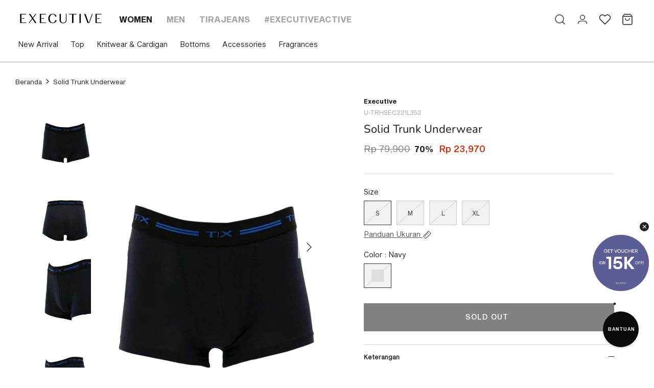

--- FILE ---
content_type: text/html; charset=utf-8
request_url: https://executive.co.id/products/solid-trunk-underwear-21l352-navy
body_size: 38229
content:
<!doctype html>
  <html lang="id">
    <head>
      <!-- Symmetry 5.0.1 -->
      
      <meta charset="utf-8" />
<meta name="viewport" content="width=device-width,initial-scale=1.0" />
<meta http-equiv="X-UA-Compatible" content="IE=edge">

<link rel="preconnect" href="https://cdn.shopify.com" crossorigin>
<link rel="preconnect" href="https://fonts.shopify.com" crossorigin>
<link rel="preconnect" href="https://monorail-edge.shopifysvc.com"><link rel="preload" as="font" href="//executive.co.id/cdn/fonts/nunito_sans/nunitosans_n4.0276fe080df0ca4e6a22d9cb55aed3ed5ba6b1da.woff2" type="font/woff2" crossorigin><link rel="preload" as="font" href="//executive.co.id/cdn/fonts/nunito_sans/nunitosans_n7.25d963ed46da26098ebeab731e90d8802d989fa5.woff2" type="font/woff2" crossorigin><link rel="preload" as="font" href="//executive.co.id/cdn/fonts/nunito_sans/nunitosans_i4.6e408730afac1484cf297c30b0e67c86d17fc586.woff2" type="font/woff2" crossorigin><link rel="preload" as="font" href="//executive.co.id/cdn/fonts/nunito_sans/nunitosans_i7.8c1124729eec046a321e2424b2acf328c2c12139.woff2" type="font/woff2" crossorigin><link rel="preload" as="font" href="//executive.co.id/cdn/fonts/nunito_sans/nunitosans_n4.0276fe080df0ca4e6a22d9cb55aed3ed5ba6b1da.woff2" type="font/woff2" crossorigin><link rel="preload" as="font" href="//executive.co.id/cdn/fonts/nunito_sans/nunitosans_n4.0276fe080df0ca4e6a22d9cb55aed3ed5ba6b1da.woff2" type="font/woff2" crossorigin><link rel="preload" as="font" href="//executive.co.id/cdn/fonts/nunito_sans/nunitosans_n4.0276fe080df0ca4e6a22d9cb55aed3ed5ba6b1da.woff2" type="font/woff2" crossorigin><link rel="preload" href="//executive.co.id/cdn/shop/t/5/assets/vendor.js?v=93785879233572968171634810167" as="script">
<link rel="preload" href="//executive.co.id/cdn/shop/t/5/assets/theme.js?v=135217295883272269621759464800" as="script"><link rel="canonical" href="https://executive.co.id/products/solid-trunk-underwear-21l352-navy" /><link rel="shortcut icon" href="//executive.co.id/cdn/shop/files/Logo-icon.png?v=1654500907" type="image/png" /><meta name="description" content="SOLID BRIEF UNDERWEAR, Color: GREY, Packing:1PC, Article: U-BFHSEC221L357, Material: Tencel">
      <meta name="theme-color" content="#212121">
  
      <title>
        Solid Trunk Underwear
        
        
         &ndash; EXECUTIVE
      </title>
  
      <meta property="og:site_name" content="EXECUTIVE">
<meta property="og:url" content="https://executive.co.id/products/solid-trunk-underwear-21l352-navy">
<meta property="og:title" content="Solid Trunk Underwear">
<meta property="og:type" content="product">
<meta property="og:description" content="SOLID BRIEF UNDERWEAR, Color: GREY, Packing:1PC, Article: U-BFHSEC221L357, Material: Tencel"><meta property="og:image" content="http://executive.co.id/cdn/shop/products/u-trhsec221l352_navy_1_1200x1200.jpg?v=1643647642">
  <meta property="og:image:secure_url" content="https://executive.co.id/cdn/shop/products/u-trhsec221l352_navy_1_1200x1200.jpg?v=1643647642">
  <meta property="og:image:width" content="762">
  <meta property="og:image:height" content="1100"><meta property="og:price:amount" content="23,970">
  <meta property="og:price:currency" content="IDR"><meta name="twitter:card" content="summary_large_image">
<meta name="twitter:title" content="Solid Trunk Underwear">
<meta name="twitter:description" content="SOLID BRIEF UNDERWEAR, Color: GREY, Packing:1PC, Article: U-BFHSEC221L357, Material: Tencel">

  
      <link href="//executive.co.id/cdn/shop/t/5/assets/styles.css?v=29831411634139905931754882901" rel="stylesheet" type="text/css" media="all" />
      <link href="//executive.co.id/cdn/shop/t/5/assets/custom.css?v=57934807560867796551759474306" rel="stylesheet" type="text/css" media="all" />
      <script src="//executive.co.id/cdn/shop/t/5/assets/ajaxinate.js?v=132314756114705931641637564467" defer="defer"></script>
      <!-- <script src="//executive.co.id/cdn/shop/t/5/assets/ajaxinate.js?v=132314756114705931641637564467" type="text/javascript"></script> -->
  
      <script>
        window.theme = window.theme || {};
        theme.money_format = "Rp {{amount_no_decimals }}";
        theme.strings = {
          previous: "Sebelumnya",
          next: "Berikutnya",
          addressError: "Terjadi kesalahan saat mencari alamat itu",
          addressNoResults: "Tidak ada hasil untuk alamat itu",
          addressQueryLimit: "Anda telah melampaui batas penggunaan Google API. Pertimbangkan untuk meningkatkan ke \u003ca href=\"https:\/\/developers.google.com\/maps\/premium\/usage-limits\"\u003ePaket Premium\u003c\/a\u003e .",
          authError: "Ada masalah saat mengautentikasi Kunci API Google Maps Anda.",
          icon_labels_left: "Kiri",
          icon_labels_right: "Benar",
          icon_labels_down: "Turun",
          icon_labels_close: "Menutup",
          icon_labels_plus: "",
          cart_terms_confirmation: "Anda harus menyetujui syarat dan ketentuan sebelum melanjutkan.",
          products_listing_from: "Dari",
          layout_live_search_see_all: "Lihat semua hasil",
          products_product_add_to_cart: "Tambahkan ke Keranjang",
          products_variant_no_stock: "Terjual habis",
          products_variant_non_existent: "Tidak tersedia",
          onlyXLeft: "[[ quantity ]] tersedia",
          products_product_unit_price_separator: "",
          general_navigation_menu_toggle_aria_label: "Alihkan menu",
          general_accessibility_labels_close: "Menutup",
          products_added_notification_title: "Baru saja ditambahkan",
          products_added_notification_item: "Barang",
          products_added_notification_unit_price: "Harga barang",
          products_added_notification_quantity: "Jumlah",
          products_added_notification_total_price: "Total harga",
          products_added_notification_shipping_note: "*Belum Termasuk Biaya Pengiriman",
          products_added_notification_keep_shopping: "Lanjut Berbelanja",
          products_added_notification_cart: "Keranjang",
          products_product_adding_to_cart: "Menambahkan",
          products_product_added_to_cart: "Ditambahkan ke troli",
          products_product_unit_price_separator: "",
          products_added_notification_subtotal: "",
          products_labels_sold_out: "Terjual habis",
          products_labels_sale: "Penjualan",
          products_labels_percent_reduction: "Diskon [[ amount ]] %.",
          products_labels_value_reduction_html: "Diskon [[ amount ]]",
          products_product_preorder: "Pesan terlebih dahulu",
          general_quick_search_pages: "Halaman",
          general_quick_search_no_results: "Maaf, kami tidak dapat menemukan hasil apa pun",
          collections_general_see_all_subcollections: "Lihat semua..."
        };
        theme.routes = {
          search_url: '/search',
          cart_url: '/cart',
          cart_add_url: '/cart/add',
          cart_change_url: '/cart/change'
        };
        theme.settings = {
          cart_type: "drawer",
          quickbuy_style: "off"
        };
        document.documentElement.classList.add('js');
      </script>
  
      <!-- Google tag (gtag.js) -->
      
      <!-- Google tag (gtag.js) -->
      
  
      <!-- Mixpanel -->
      <script async type="text/javascript">
        (function (f, b) { if (!b.__SV) { var e, g, i, h; window.mixpanel = b; b._i = []; b.init = function (e, f, c) { function g(a, d) { var b = d.split("."); 2 == b.length && ((a = a[b[0]]), (d = b[1])); a[d] = function () { a.push([d].concat(Array.prototype.slice.call(arguments, 0))); }; } var a = b; "undefined" !== typeof c ? (a = b[c] = []) : (c = "mixpanel"); a.people = a.people || []; a.toString = function (a) { var d = "mixpanel"; "mixpanel" !== c && (d += "." + c); a || (d += " (stub)"); return d; }; a.people.toString = function () { return a.toString(1) + ".people (stub)"; }; i = "disable time_event track track_pageview track_links track_forms track_with_groups add_group set_group remove_group register register_once alias unregister identify name_tag set_config reset opt_in_tracking opt_out_tracking has_opted_in_tracking has_opted_out_tracking clear_opt_in_out_tracking start_batch_senders people.set people.set_once people.unset people.increment people.append people.union people.track_charge people.clear_charges people.delete_user people.remove".split( " "); for (h = 0; h < i.length; h++) g(a, i[h]); var j = "set set_once union unset remove delete".split(" "); a.get_group = function () { function b(c) { d[c] = function () { call2_args = arguments; call2 = [c].concat(Array.prototype.slice.call(call2_args, 0)); a.push([e, call2]); }; } for ( var d = {}, e = ["get_group"].concat( Array.prototype.slice.call(arguments, 0)), c = 0; c < j.length; c++) b(j[c]); return d; }; b._i.push([e, f, c]); }; b.__SV = 1.2; e = f.createElement("script"); e.type = "text/javascript"; e.async = !0; e.src = "undefined" !== typeof MIXPANEL_CUSTOM_LIB_URL ? MIXPANEL_CUSTOM_LIB_URL : "file:" === f.location.protocol && "//cdn.mxpnl.com/libs/mixpanel-2-latest.min.js".match(/^\/\//) ? "https://cdn.mxpnl.com/libs/mixpanel-2-latest.min.js" : "//cdn.mxpnl.com/libs/mixpanel-2-latest.min.js"; g = f.getElementsByTagName("script")[0]; g.parentNode.insertBefore(e, g); } })(document, window.mixpanel || []);
  
        mixpanel.init("14950e11ba562adc616e407c59df6143");
  
        
      </script>
      <!-- End Mixpanel -->
  
      <!-- Google Tag Manager -->
      <script async>(function(w,d,s,l,i){w[l]=w[l]||[];w[l].push({'gtm.start':
      new Date().getTime(),event:'gtm.js'});var f=d.getElementsByTagName(s)[0],
      j=d.createElement(s),dl=l!='dataLayer'?'&l='+l:'';j.async=true;j.src=
      'https://www.googletagmanager.com/gtm.js?id='+i+dl;f.parentNode.insertBefore(j,f);
      })(window,document,'script','dataLayer','GTM-K6QF3N8F');</script>
      <!-- End Google Tag Manager -->
  

      <!-- Emarsys Web Extend (Smart Insight) -->
      <script type="text/javascript">
        var ScarabQueue = ScarabQueue || [];
        (function(id) {
          if (document.getElementById(id)) return;
          var js = document.createElement('script'); js.id = id;
          js.src = 'https://cdn.scarabresearch.com/js/1C5E028FF105619E/scarab-v2.js';
          var fs = document.getElementsByTagName('script')[0];
          fs.parentNode.insertBefore(js, fs);
        })('scarab-js-api');
      </script>
      
      

      
        <script>
          ScarabQueue.push(['view', '7336938897570']);
        </script>
      

      <script>
        ScarabQueue.push(['cart',
          [
            
          ]
        ]);
      </script>
    
    <script>window.performance && window.performance.mark && window.performance.mark('shopify.content_for_header.start');</script><meta name="google-site-verification" content="Y2TB4_doRjQX2IVSjlMLPaFNPefOX8gJ90pe89QC-IA">
<meta name="google-site-verification" content="QmGh6DDvCBUZq7FMJqO77Sh-2CHSHmnPFTj9d-WuUbk">
<meta name="facebook-domain-verification" content="6v6nxsvd2j52dop6icu3ngeoghzq13">
<meta name="facebook-domain-verification" content="xr3u2ovmvxk6rd7b6tmz36khtjxxjw">
<meta id="shopify-digital-wallet" name="shopify-digital-wallet" content="/58493632674/digital_wallets/dialog">
<link rel="alternate" type="application/json+oembed" href="https://executive.co.id/products/solid-trunk-underwear-21l352-navy.oembed">
<script async="async" src="/checkouts/internal/preloads.js?locale=id-ID"></script>
<script id="shopify-features" type="application/json">{"accessToken":"8865e76dc1755d6cbfacb5efb4d78e12","betas":["rich-media-storefront-analytics"],"domain":"executive.co.id","predictiveSearch":true,"shopId":58493632674,"locale":"id"}</script>
<script>var Shopify = Shopify || {};
Shopify.shop = "delami-the-executive.myshopify.com";
Shopify.locale = "id";
Shopify.currency = {"active":"IDR","rate":"1.0"};
Shopify.country = "ID";
Shopify.theme = {"name":"Symmetry","id":127350800546,"schema_name":"Symmetry","schema_version":"5.0.1","theme_store_id":568,"role":"main"};
Shopify.theme.handle = "null";
Shopify.theme.style = {"id":null,"handle":null};
Shopify.cdnHost = "executive.co.id/cdn";
Shopify.routes = Shopify.routes || {};
Shopify.routes.root = "/";</script>
<script type="module">!function(o){(o.Shopify=o.Shopify||{}).modules=!0}(window);</script>
<script>!function(o){function n(){var o=[];function n(){o.push(Array.prototype.slice.apply(arguments))}return n.q=o,n}var t=o.Shopify=o.Shopify||{};t.loadFeatures=n(),t.autoloadFeatures=n()}(window);</script>
<script id="shop-js-analytics" type="application/json">{"pageType":"product"}</script>
<script defer="defer" async type="module" src="//executive.co.id/cdn/shopifycloud/shop-js/modules/v2/client.init-shop-cart-sync_BsDB2LGX.id.esm.js"></script>
<script defer="defer" async type="module" src="//executive.co.id/cdn/shopifycloud/shop-js/modules/v2/chunk.common_Bzhdc4rb.esm.js"></script>
<script defer="defer" async type="module" src="//executive.co.id/cdn/shopifycloud/shop-js/modules/v2/chunk.modal_MwvU6TvA.esm.js"></script>
<script type="module">
  await import("//executive.co.id/cdn/shopifycloud/shop-js/modules/v2/client.init-shop-cart-sync_BsDB2LGX.id.esm.js");
await import("//executive.co.id/cdn/shopifycloud/shop-js/modules/v2/chunk.common_Bzhdc4rb.esm.js");
await import("//executive.co.id/cdn/shopifycloud/shop-js/modules/v2/chunk.modal_MwvU6TvA.esm.js");

  window.Shopify.SignInWithShop?.initShopCartSync?.({"fedCMEnabled":true,"windoidEnabled":true});

</script>
<script>(function() {
  var isLoaded = false;
  function asyncLoad() {
    if (isLoaded) return;
    isLoaded = true;
    var urls = ["https:\/\/assets.smartwishlist.webmarked.net\/static\/v6\/smartwishlist.js?shop=delami-the-executive.myshopify.com"];
    for (var i = 0; i < urls.length; i++) {
      var s = document.createElement('script');
      s.type = 'text/javascript';
      s.async = true;
      s.src = urls[i];
      var x = document.getElementsByTagName('script')[0];
      x.parentNode.insertBefore(s, x);
    }
  };
  if(window.attachEvent) {
    window.attachEvent('onload', asyncLoad);
  } else {
    window.addEventListener('load', asyncLoad, false);
  }
})();</script>
<script id="__st">var __st={"a":58493632674,"offset":25200,"reqid":"8284f216-737b-4a87-9822-746cb4556249-1769293306","pageurl":"executive.co.id\/products\/solid-trunk-underwear-21l352-navy","u":"7a7c2307d519","p":"product","rtyp":"product","rid":7336938897570};</script>
<script>window.ShopifyPaypalV4VisibilityTracking = true;</script>
<script id="form-persister">!function(){'use strict';const t='contact',e='new_comment',n=[[t,t],['blogs',e],['comments',e],[t,'customer']],o='password',r='form_key',c=['recaptcha-v3-token','g-recaptcha-response','h-captcha-response',o],s=()=>{try{return window.sessionStorage}catch{return}},i='__shopify_v',u=t=>t.elements[r],a=function(){const t=[...n].map((([t,e])=>`form[action*='/${t}']:not([data-nocaptcha='true']) input[name='form_type'][value='${e}']`)).join(',');var e;return e=t,()=>e?[...document.querySelectorAll(e)].map((t=>t.form)):[]}();function m(t){const e=u(t);a().includes(t)&&(!e||!e.value)&&function(t){try{if(!s())return;!function(t){const e=s();if(!e)return;const n=u(t);if(!n)return;const o=n.value;o&&e.removeItem(o)}(t);const e=Array.from(Array(32),(()=>Math.random().toString(36)[2])).join('');!function(t,e){u(t)||t.append(Object.assign(document.createElement('input'),{type:'hidden',name:r})),t.elements[r].value=e}(t,e),function(t,e){const n=s();if(!n)return;const r=[...t.querySelectorAll(`input[type='${o}']`)].map((({name:t})=>t)),u=[...c,...r],a={};for(const[o,c]of new FormData(t).entries())u.includes(o)||(a[o]=c);n.setItem(e,JSON.stringify({[i]:1,action:t.action,data:a}))}(t,e)}catch(e){console.error('failed to persist form',e)}}(t)}const f=t=>{if('true'===t.dataset.persistBound)return;const e=function(t,e){const n=function(t){return'function'==typeof t.submit?t.submit:HTMLFormElement.prototype.submit}(t).bind(t);return function(){let t;return()=>{t||(t=!0,(()=>{try{e(),n()}catch(t){(t=>{console.error('form submit failed',t)})(t)}})(),setTimeout((()=>t=!1),250))}}()}(t,(()=>{m(t)}));!function(t,e){if('function'==typeof t.submit&&'function'==typeof e)try{t.submit=e}catch{}}(t,e),t.addEventListener('submit',(t=>{t.preventDefault(),e()})),t.dataset.persistBound='true'};!function(){function t(t){const e=(t=>{const e=t.target;return e instanceof HTMLFormElement?e:e&&e.form})(t);e&&m(e)}document.addEventListener('submit',t),document.addEventListener('DOMContentLoaded',(()=>{const e=a();for(const t of e)f(t);var n;n=document.body,new window.MutationObserver((t=>{for(const e of t)if('childList'===e.type&&e.addedNodes.length)for(const t of e.addedNodes)1===t.nodeType&&'FORM'===t.tagName&&a().includes(t)&&f(t)})).observe(n,{childList:!0,subtree:!0,attributes:!1}),document.removeEventListener('submit',t)}))}()}();</script>
<script integrity="sha256-4kQ18oKyAcykRKYeNunJcIwy7WH5gtpwJnB7kiuLZ1E=" data-source-attribution="shopify.loadfeatures" defer="defer" src="//executive.co.id/cdn/shopifycloud/storefront/assets/storefront/load_feature-a0a9edcb.js" crossorigin="anonymous"></script>
<script data-source-attribution="shopify.dynamic_checkout.dynamic.init">var Shopify=Shopify||{};Shopify.PaymentButton=Shopify.PaymentButton||{isStorefrontPortableWallets:!0,init:function(){window.Shopify.PaymentButton.init=function(){};var t=document.createElement("script");t.src="https://executive.co.id/cdn/shopifycloud/portable-wallets/latest/portable-wallets.id.js",t.type="module",document.head.appendChild(t)}};
</script>
<script data-source-attribution="shopify.dynamic_checkout.buyer_consent">
  function portableWalletsHideBuyerConsent(e){var t=document.getElementById("shopify-buyer-consent"),n=document.getElementById("shopify-subscription-policy-button");t&&n&&(t.classList.add("hidden"),t.setAttribute("aria-hidden","true"),n.removeEventListener("click",e))}function portableWalletsShowBuyerConsent(e){var t=document.getElementById("shopify-buyer-consent"),n=document.getElementById("shopify-subscription-policy-button");t&&n&&(t.classList.remove("hidden"),t.removeAttribute("aria-hidden"),n.addEventListener("click",e))}window.Shopify?.PaymentButton&&(window.Shopify.PaymentButton.hideBuyerConsent=portableWalletsHideBuyerConsent,window.Shopify.PaymentButton.showBuyerConsent=portableWalletsShowBuyerConsent);
</script>
<script data-source-attribution="shopify.dynamic_checkout.cart.bootstrap">document.addEventListener("DOMContentLoaded",(function(){function t(){return document.querySelector("shopify-accelerated-checkout-cart, shopify-accelerated-checkout")}if(t())Shopify.PaymentButton.init();else{new MutationObserver((function(e,n){t()&&(Shopify.PaymentButton.init(),n.disconnect())})).observe(document.body,{childList:!0,subtree:!0})}}));
</script>

<script>window.performance && window.performance.mark && window.performance.mark('shopify.content_for_header.end');</script>
    <link href="https://monorail-edge.shopifysvc.com" rel="dns-prefetch">
<script>(function(){if ("sendBeacon" in navigator && "performance" in window) {try {var session_token_from_headers = performance.getEntriesByType('navigation')[0].serverTiming.find(x => x.name == '_s').description;} catch {var session_token_from_headers = undefined;}var session_cookie_matches = document.cookie.match(/_shopify_s=([^;]*)/);var session_token_from_cookie = session_cookie_matches && session_cookie_matches.length === 2 ? session_cookie_matches[1] : "";var session_token = session_token_from_headers || session_token_from_cookie || "";function handle_abandonment_event(e) {var entries = performance.getEntries().filter(function(entry) {return /monorail-edge.shopifysvc.com/.test(entry.name);});if (!window.abandonment_tracked && entries.length === 0) {window.abandonment_tracked = true;var currentMs = Date.now();var navigation_start = performance.timing.navigationStart;var payload = {shop_id: 58493632674,url: window.location.href,navigation_start,duration: currentMs - navigation_start,session_token,page_type: "product"};window.navigator.sendBeacon("https://monorail-edge.shopifysvc.com/v1/produce", JSON.stringify({schema_id: "online_store_buyer_site_abandonment/1.1",payload: payload,metadata: {event_created_at_ms: currentMs,event_sent_at_ms: currentMs}}));}}window.addEventListener('pagehide', handle_abandonment_event);}}());</script>
<script id="web-pixels-manager-setup">(function e(e,d,r,n,o){if(void 0===o&&(o={}),!Boolean(null===(a=null===(i=window.Shopify)||void 0===i?void 0:i.analytics)||void 0===a?void 0:a.replayQueue)){var i,a;window.Shopify=window.Shopify||{};var t=window.Shopify;t.analytics=t.analytics||{};var s=t.analytics;s.replayQueue=[],s.publish=function(e,d,r){return s.replayQueue.push([e,d,r]),!0};try{self.performance.mark("wpm:start")}catch(e){}var l=function(){var e={modern:/Edge?\/(1{2}[4-9]|1[2-9]\d|[2-9]\d{2}|\d{4,})\.\d+(\.\d+|)|Firefox\/(1{2}[4-9]|1[2-9]\d|[2-9]\d{2}|\d{4,})\.\d+(\.\d+|)|Chrom(ium|e)\/(9{2}|\d{3,})\.\d+(\.\d+|)|(Maci|X1{2}).+ Version\/(15\.\d+|(1[6-9]|[2-9]\d|\d{3,})\.\d+)([,.]\d+|)( \(\w+\)|)( Mobile\/\w+|) Safari\/|Chrome.+OPR\/(9{2}|\d{3,})\.\d+\.\d+|(CPU[ +]OS|iPhone[ +]OS|CPU[ +]iPhone|CPU IPhone OS|CPU iPad OS)[ +]+(15[._]\d+|(1[6-9]|[2-9]\d|\d{3,})[._]\d+)([._]\d+|)|Android:?[ /-](13[3-9]|1[4-9]\d|[2-9]\d{2}|\d{4,})(\.\d+|)(\.\d+|)|Android.+Firefox\/(13[5-9]|1[4-9]\d|[2-9]\d{2}|\d{4,})\.\d+(\.\d+|)|Android.+Chrom(ium|e)\/(13[3-9]|1[4-9]\d|[2-9]\d{2}|\d{4,})\.\d+(\.\d+|)|SamsungBrowser\/([2-9]\d|\d{3,})\.\d+/,legacy:/Edge?\/(1[6-9]|[2-9]\d|\d{3,})\.\d+(\.\d+|)|Firefox\/(5[4-9]|[6-9]\d|\d{3,})\.\d+(\.\d+|)|Chrom(ium|e)\/(5[1-9]|[6-9]\d|\d{3,})\.\d+(\.\d+|)([\d.]+$|.*Safari\/(?![\d.]+ Edge\/[\d.]+$))|(Maci|X1{2}).+ Version\/(10\.\d+|(1[1-9]|[2-9]\d|\d{3,})\.\d+)([,.]\d+|)( \(\w+\)|)( Mobile\/\w+|) Safari\/|Chrome.+OPR\/(3[89]|[4-9]\d|\d{3,})\.\d+\.\d+|(CPU[ +]OS|iPhone[ +]OS|CPU[ +]iPhone|CPU IPhone OS|CPU iPad OS)[ +]+(10[._]\d+|(1[1-9]|[2-9]\d|\d{3,})[._]\d+)([._]\d+|)|Android:?[ /-](13[3-9]|1[4-9]\d|[2-9]\d{2}|\d{4,})(\.\d+|)(\.\d+|)|Mobile Safari.+OPR\/([89]\d|\d{3,})\.\d+\.\d+|Android.+Firefox\/(13[5-9]|1[4-9]\d|[2-9]\d{2}|\d{4,})\.\d+(\.\d+|)|Android.+Chrom(ium|e)\/(13[3-9]|1[4-9]\d|[2-9]\d{2}|\d{4,})\.\d+(\.\d+|)|Android.+(UC? ?Browser|UCWEB|U3)[ /]?(15\.([5-9]|\d{2,})|(1[6-9]|[2-9]\d|\d{3,})\.\d+)\.\d+|SamsungBrowser\/(5\.\d+|([6-9]|\d{2,})\.\d+)|Android.+MQ{2}Browser\/(14(\.(9|\d{2,})|)|(1[5-9]|[2-9]\d|\d{3,})(\.\d+|))(\.\d+|)|K[Aa][Ii]OS\/(3\.\d+|([4-9]|\d{2,})\.\d+)(\.\d+|)/},d=e.modern,r=e.legacy,n=navigator.userAgent;return n.match(d)?"modern":n.match(r)?"legacy":"unknown"}(),u="modern"===l?"modern":"legacy",c=(null!=n?n:{modern:"",legacy:""})[u],f=function(e){return[e.baseUrl,"/wpm","/b",e.hashVersion,"modern"===e.buildTarget?"m":"l",".js"].join("")}({baseUrl:d,hashVersion:r,buildTarget:u}),m=function(e){var d=e.version,r=e.bundleTarget,n=e.surface,o=e.pageUrl,i=e.monorailEndpoint;return{emit:function(e){var a=e.status,t=e.errorMsg,s=(new Date).getTime(),l=JSON.stringify({metadata:{event_sent_at_ms:s},events:[{schema_id:"web_pixels_manager_load/3.1",payload:{version:d,bundle_target:r,page_url:o,status:a,surface:n,error_msg:t},metadata:{event_created_at_ms:s}}]});if(!i)return console&&console.warn&&console.warn("[Web Pixels Manager] No Monorail endpoint provided, skipping logging."),!1;try{return self.navigator.sendBeacon.bind(self.navigator)(i,l)}catch(e){}var u=new XMLHttpRequest;try{return u.open("POST",i,!0),u.setRequestHeader("Content-Type","text/plain"),u.send(l),!0}catch(e){return console&&console.warn&&console.warn("[Web Pixels Manager] Got an unhandled error while logging to Monorail."),!1}}}}({version:r,bundleTarget:l,surface:e.surface,pageUrl:self.location.href,monorailEndpoint:e.monorailEndpoint});try{o.browserTarget=l,function(e){var d=e.src,r=e.async,n=void 0===r||r,o=e.onload,i=e.onerror,a=e.sri,t=e.scriptDataAttributes,s=void 0===t?{}:t,l=document.createElement("script"),u=document.querySelector("head"),c=document.querySelector("body");if(l.async=n,l.src=d,a&&(l.integrity=a,l.crossOrigin="anonymous"),s)for(var f in s)if(Object.prototype.hasOwnProperty.call(s,f))try{l.dataset[f]=s[f]}catch(e){}if(o&&l.addEventListener("load",o),i&&l.addEventListener("error",i),u)u.appendChild(l);else{if(!c)throw new Error("Did not find a head or body element to append the script");c.appendChild(l)}}({src:f,async:!0,onload:function(){if(!function(){var e,d;return Boolean(null===(d=null===(e=window.Shopify)||void 0===e?void 0:e.analytics)||void 0===d?void 0:d.initialized)}()){var d=window.webPixelsManager.init(e)||void 0;if(d){var r=window.Shopify.analytics;r.replayQueue.forEach((function(e){var r=e[0],n=e[1],o=e[2];d.publishCustomEvent(r,n,o)})),r.replayQueue=[],r.publish=d.publishCustomEvent,r.visitor=d.visitor,r.initialized=!0}}},onerror:function(){return m.emit({status:"failed",errorMsg:"".concat(f," has failed to load")})},sri:function(e){var d=/^sha384-[A-Za-z0-9+/=]+$/;return"string"==typeof e&&d.test(e)}(c)?c:"",scriptDataAttributes:o}),m.emit({status:"loading"})}catch(e){m.emit({status:"failed",errorMsg:(null==e?void 0:e.message)||"Unknown error"})}}})({shopId: 58493632674,storefrontBaseUrl: "https://executive.co.id",extensionsBaseUrl: "https://extensions.shopifycdn.com/cdn/shopifycloud/web-pixels-manager",monorailEndpoint: "https://monorail-edge.shopifysvc.com/unstable/produce_batch",surface: "storefront-renderer",enabledBetaFlags: ["2dca8a86"],webPixelsConfigList: [{"id":"712933538","configuration":"{\"config\":\"{\\\"google_tag_ids\\\":[\\\"G-0BW8XY3ELY\\\",\\\"AW-739565860\\\",\\\"GT-NMDJDL8C\\\"],\\\"target_country\\\":\\\"ID\\\",\\\"gtag_events\\\":[{\\\"type\\\":\\\"begin_checkout\\\",\\\"action_label\\\":[\\\"G-0BW8XY3ELY\\\",\\\"AW-739565860\\\/crXYCIWtu50DEKTC0-AC\\\",\\\"AW-739565860\\\/Eb7YCMez84EZEKTC0-AC\\\"]},{\\\"type\\\":\\\"search\\\",\\\"action_label\\\":[\\\"G-0BW8XY3ELY\\\",\\\"AW-739565860\\\/W2WwCIitu50DEKTC0-AC\\\"]},{\\\"type\\\":\\\"view_item\\\",\\\"action_label\\\":[\\\"G-0BW8XY3ELY\\\",\\\"AW-739565860\\\/Ztz_CP-su50DEKTC0-AC\\\",\\\"MC-NMYBXJXTL8\\\",\\\"AW-739565860\\\/EMKiCOKc8oEZEKTC0-AC\\\"]},{\\\"type\\\":\\\"purchase\\\",\\\"action_label\\\":[\\\"G-0BW8XY3ELY\\\",\\\"AW-739565860\\\/PimeCPysu50DEKTC0-AC\\\",\\\"MC-NMYBXJXTL8\\\"]},{\\\"type\\\":\\\"page_view\\\",\\\"action_label\\\":[\\\"G-0BW8XY3ELY\\\",\\\"AW-739565860\\\/2iW7CPmsu50DEKTC0-AC\\\",\\\"MC-NMYBXJXTL8\\\"]},{\\\"type\\\":\\\"add_payment_info\\\",\\\"action_label\\\":[\\\"G-0BW8XY3ELY\\\",\\\"AW-739565860\\\/HDZoCIutu50DEKTC0-AC\\\"]},{\\\"type\\\":\\\"add_to_cart\\\",\\\"action_label\\\":[\\\"G-0BW8XY3ELY\\\",\\\"AW-739565860\\\/jdhMCIKtu50DEKTC0-AC\\\",\\\"AW-739565860\\\/jSQfCPzy9oEZEKTC0-AC\\\"]}],\\\"enable_monitoring_mode\\\":false}\"}","eventPayloadVersion":"v1","runtimeContext":"OPEN","scriptVersion":"b2a88bafab3e21179ed38636efcd8a93","type":"APP","apiClientId":1780363,"privacyPurposes":[],"dataSharingAdjustments":{"protectedCustomerApprovalScopes":["read_customer_address","read_customer_email","read_customer_name","read_customer_personal_data","read_customer_phone"]}},{"id":"482279586","configuration":"{\"pixelCode\":\"CLPCVFJC77U0IGCB8ITG\"}","eventPayloadVersion":"v1","runtimeContext":"STRICT","scriptVersion":"22e92c2ad45662f435e4801458fb78cc","type":"APP","apiClientId":4383523,"privacyPurposes":["ANALYTICS","MARKETING","SALE_OF_DATA"],"dataSharingAdjustments":{"protectedCustomerApprovalScopes":["read_customer_address","read_customer_email","read_customer_name","read_customer_personal_data","read_customer_phone"]}},{"id":"312344738","configuration":"{\"pixel_id\":\"159173798247909\",\"pixel_type\":\"facebook_pixel\",\"metaapp_system_user_token\":\"-\"}","eventPayloadVersion":"v1","runtimeContext":"OPEN","scriptVersion":"ca16bc87fe92b6042fbaa3acc2fbdaa6","type":"APP","apiClientId":2329312,"privacyPurposes":["ANALYTICS","MARKETING","SALE_OF_DATA"],"dataSharingAdjustments":{"protectedCustomerApprovalScopes":["read_customer_address","read_customer_email","read_customer_name","read_customer_personal_data","read_customer_phone"]}},{"id":"18874530","eventPayloadVersion":"1","runtimeContext":"LAX","scriptVersion":"2","type":"CUSTOM","privacyPurposes":["ANALYTICS","MARKETING","SALE_OF_DATA"],"name":"GTM"},{"id":"shopify-app-pixel","configuration":"{}","eventPayloadVersion":"v1","runtimeContext":"STRICT","scriptVersion":"0450","apiClientId":"shopify-pixel","type":"APP","privacyPurposes":["ANALYTICS","MARKETING"]},{"id":"shopify-custom-pixel","eventPayloadVersion":"v1","runtimeContext":"LAX","scriptVersion":"0450","apiClientId":"shopify-pixel","type":"CUSTOM","privacyPurposes":["ANALYTICS","MARKETING"]}],isMerchantRequest: false,initData: {"shop":{"name":"EXECUTIVE","paymentSettings":{"currencyCode":"IDR"},"myshopifyDomain":"delami-the-executive.myshopify.com","countryCode":"ID","storefrontUrl":"https:\/\/executive.co.id"},"customer":null,"cart":null,"checkout":null,"productVariants":[{"price":{"amount":23970.0,"currencyCode":"IDR"},"product":{"title":"Solid Trunk Underwear","vendor":"Executive","id":"7336938897570","untranslatedTitle":"Solid Trunk Underwear","url":"\/products\/solid-trunk-underwear-21l352-navy","type":"Trunk"},"id":"41648994025634","image":{"src":"\/\/executive.co.id\/cdn\/shop\/products\/u-trhsec221l352_navy_1.jpg?v=1643647642"},"sku":"300004210001","title":"S \/ Navy","untranslatedTitle":"S \/ Navy"},{"price":{"amount":23970.0,"currencyCode":"IDR"},"product":{"title":"Solid Trunk Underwear","vendor":"Executive","id":"7336938897570","untranslatedTitle":"Solid Trunk Underwear","url":"\/products\/solid-trunk-underwear-21l352-navy","type":"Trunk"},"id":"41648994058402","image":{"src":"\/\/executive.co.id\/cdn\/shop\/products\/u-trhsec221l352_navy_1.jpg?v=1643647642"},"sku":"300004210002","title":"M \/ Navy","untranslatedTitle":"M \/ Navy"},{"price":{"amount":23970.0,"currencyCode":"IDR"},"product":{"title":"Solid Trunk Underwear","vendor":"Executive","id":"7336938897570","untranslatedTitle":"Solid Trunk Underwear","url":"\/products\/solid-trunk-underwear-21l352-navy","type":"Trunk"},"id":"41648994091170","image":{"src":"\/\/executive.co.id\/cdn\/shop\/products\/u-trhsec221l352_navy_1.jpg?v=1643647642"},"sku":"300004210003","title":"L \/ Navy","untranslatedTitle":"L \/ Navy"},{"price":{"amount":23970.0,"currencyCode":"IDR"},"product":{"title":"Solid Trunk Underwear","vendor":"Executive","id":"7336938897570","untranslatedTitle":"Solid Trunk Underwear","url":"\/products\/solid-trunk-underwear-21l352-navy","type":"Trunk"},"id":"41648994123938","image":{"src":"\/\/executive.co.id\/cdn\/shop\/products\/u-trhsec221l352_navy_1.jpg?v=1643647642"},"sku":"300004210004","title":"XL \/ Navy","untranslatedTitle":"XL \/ Navy"}],"purchasingCompany":null},},"https://executive.co.id/cdn","fcfee988w5aeb613cpc8e4bc33m6693e112",{"modern":"","legacy":""},{"shopId":"58493632674","storefrontBaseUrl":"https:\/\/executive.co.id","extensionBaseUrl":"https:\/\/extensions.shopifycdn.com\/cdn\/shopifycloud\/web-pixels-manager","surface":"storefront-renderer","enabledBetaFlags":"[\"2dca8a86\"]","isMerchantRequest":"false","hashVersion":"fcfee988w5aeb613cpc8e4bc33m6693e112","publish":"custom","events":"[[\"page_viewed\",{}],[\"product_viewed\",{\"productVariant\":{\"price\":{\"amount\":23970.0,\"currencyCode\":\"IDR\"},\"product\":{\"title\":\"Solid Trunk Underwear\",\"vendor\":\"Executive\",\"id\":\"7336938897570\",\"untranslatedTitle\":\"Solid Trunk Underwear\",\"url\":\"\/products\/solid-trunk-underwear-21l352-navy\",\"type\":\"Trunk\"},\"id\":\"41648994025634\",\"image\":{\"src\":\"\/\/executive.co.id\/cdn\/shop\/products\/u-trhsec221l352_navy_1.jpg?v=1643647642\"},\"sku\":\"300004210001\",\"title\":\"S \/ Navy\",\"untranslatedTitle\":\"S \/ Navy\"}}]]"});</script><script>
  window.ShopifyAnalytics = window.ShopifyAnalytics || {};
  window.ShopifyAnalytics.meta = window.ShopifyAnalytics.meta || {};
  window.ShopifyAnalytics.meta.currency = 'IDR';
  var meta = {"product":{"id":7336938897570,"gid":"gid:\/\/shopify\/Product\/7336938897570","vendor":"Executive","type":"Trunk","handle":"solid-trunk-underwear-21l352-navy","variants":[{"id":41648994025634,"price":2397000,"name":"Solid Trunk Underwear - S \/ Navy","public_title":"S \/ Navy","sku":"300004210001"},{"id":41648994058402,"price":2397000,"name":"Solid Trunk Underwear - M \/ Navy","public_title":"M \/ Navy","sku":"300004210002"},{"id":41648994091170,"price":2397000,"name":"Solid Trunk Underwear - L \/ Navy","public_title":"L \/ Navy","sku":"300004210003"},{"id":41648994123938,"price":2397000,"name":"Solid Trunk Underwear - XL \/ Navy","public_title":"XL \/ Navy","sku":"300004210004"}],"remote":false},"page":{"pageType":"product","resourceType":"product","resourceId":7336938897570,"requestId":"8284f216-737b-4a87-9822-746cb4556249-1769293306"}};
  for (var attr in meta) {
    window.ShopifyAnalytics.meta[attr] = meta[attr];
  }
</script>
<script class="analytics">
  (function () {
    var customDocumentWrite = function(content) {
      var jquery = null;

      if (window.jQuery) {
        jquery = window.jQuery;
      } else if (window.Checkout && window.Checkout.$) {
        jquery = window.Checkout.$;
      }

      if (jquery) {
        jquery('body').append(content);
      }
    };

    var hasLoggedConversion = function(token) {
      if (token) {
        return document.cookie.indexOf('loggedConversion=' + token) !== -1;
      }
      return false;
    }

    var setCookieIfConversion = function(token) {
      if (token) {
        var twoMonthsFromNow = new Date(Date.now());
        twoMonthsFromNow.setMonth(twoMonthsFromNow.getMonth() + 2);

        document.cookie = 'loggedConversion=' + token + '; expires=' + twoMonthsFromNow;
      }
    }

    var trekkie = window.ShopifyAnalytics.lib = window.trekkie = window.trekkie || [];
    if (trekkie.integrations) {
      return;
    }
    trekkie.methods = [
      'identify',
      'page',
      'ready',
      'track',
      'trackForm',
      'trackLink'
    ];
    trekkie.factory = function(method) {
      return function() {
        var args = Array.prototype.slice.call(arguments);
        args.unshift(method);
        trekkie.push(args);
        return trekkie;
      };
    };
    for (var i = 0; i < trekkie.methods.length; i++) {
      var key = trekkie.methods[i];
      trekkie[key] = trekkie.factory(key);
    }
    trekkie.load = function(config) {
      trekkie.config = config || {};
      trekkie.config.initialDocumentCookie = document.cookie;
      var first = document.getElementsByTagName('script')[0];
      var script = document.createElement('script');
      script.type = 'text/javascript';
      script.onerror = function(e) {
        var scriptFallback = document.createElement('script');
        scriptFallback.type = 'text/javascript';
        scriptFallback.onerror = function(error) {
                var Monorail = {
      produce: function produce(monorailDomain, schemaId, payload) {
        var currentMs = new Date().getTime();
        var event = {
          schema_id: schemaId,
          payload: payload,
          metadata: {
            event_created_at_ms: currentMs,
            event_sent_at_ms: currentMs
          }
        };
        return Monorail.sendRequest("https://" + monorailDomain + "/v1/produce", JSON.stringify(event));
      },
      sendRequest: function sendRequest(endpointUrl, payload) {
        // Try the sendBeacon API
        if (window && window.navigator && typeof window.navigator.sendBeacon === 'function' && typeof window.Blob === 'function' && !Monorail.isIos12()) {
          var blobData = new window.Blob([payload], {
            type: 'text/plain'
          });

          if (window.navigator.sendBeacon(endpointUrl, blobData)) {
            return true;
          } // sendBeacon was not successful

        } // XHR beacon

        var xhr = new XMLHttpRequest();

        try {
          xhr.open('POST', endpointUrl);
          xhr.setRequestHeader('Content-Type', 'text/plain');
          xhr.send(payload);
        } catch (e) {
          console.log(e);
        }

        return false;
      },
      isIos12: function isIos12() {
        return window.navigator.userAgent.lastIndexOf('iPhone; CPU iPhone OS 12_') !== -1 || window.navigator.userAgent.lastIndexOf('iPad; CPU OS 12_') !== -1;
      }
    };
    Monorail.produce('monorail-edge.shopifysvc.com',
      'trekkie_storefront_load_errors/1.1',
      {shop_id: 58493632674,
      theme_id: 127350800546,
      app_name: "storefront",
      context_url: window.location.href,
      source_url: "//executive.co.id/cdn/s/trekkie.storefront.8d95595f799fbf7e1d32231b9a28fd43b70c67d3.min.js"});

        };
        scriptFallback.async = true;
        scriptFallback.src = '//executive.co.id/cdn/s/trekkie.storefront.8d95595f799fbf7e1d32231b9a28fd43b70c67d3.min.js';
        first.parentNode.insertBefore(scriptFallback, first);
      };
      script.async = true;
      script.src = '//executive.co.id/cdn/s/trekkie.storefront.8d95595f799fbf7e1d32231b9a28fd43b70c67d3.min.js';
      first.parentNode.insertBefore(script, first);
    };
    trekkie.load(
      {"Trekkie":{"appName":"storefront","development":false,"defaultAttributes":{"shopId":58493632674,"isMerchantRequest":null,"themeId":127350800546,"themeCityHash":"12838385860212144706","contentLanguage":"id","currency":"IDR","eventMetadataId":"c9ae3e07-cf97-4d55-9ed8-bf3a3cac4dcf"},"isServerSideCookieWritingEnabled":true,"monorailRegion":"shop_domain","enabledBetaFlags":["65f19447"]},"Session Attribution":{},"S2S":{"facebookCapiEnabled":true,"source":"trekkie-storefront-renderer","apiClientId":580111}}
    );

    var loaded = false;
    trekkie.ready(function() {
      if (loaded) return;
      loaded = true;

      window.ShopifyAnalytics.lib = window.trekkie;

      var originalDocumentWrite = document.write;
      document.write = customDocumentWrite;
      try { window.ShopifyAnalytics.merchantGoogleAnalytics.call(this); } catch(error) {};
      document.write = originalDocumentWrite;

      window.ShopifyAnalytics.lib.page(null,{"pageType":"product","resourceType":"product","resourceId":7336938897570,"requestId":"8284f216-737b-4a87-9822-746cb4556249-1769293306","shopifyEmitted":true});

      var match = window.location.pathname.match(/checkouts\/(.+)\/(thank_you|post_purchase)/)
      var token = match? match[1]: undefined;
      if (!hasLoggedConversion(token)) {
        setCookieIfConversion(token);
        window.ShopifyAnalytics.lib.track("Viewed Product",{"currency":"IDR","variantId":41648994025634,"productId":7336938897570,"productGid":"gid:\/\/shopify\/Product\/7336938897570","name":"Solid Trunk Underwear - S \/ Navy","price":"23970.00","sku":"300004210001","brand":"Executive","variant":"S \/ Navy","category":"Trunk","nonInteraction":true,"remote":false},undefined,undefined,{"shopifyEmitted":true});
      window.ShopifyAnalytics.lib.track("monorail:\/\/trekkie_storefront_viewed_product\/1.1",{"currency":"IDR","variantId":41648994025634,"productId":7336938897570,"productGid":"gid:\/\/shopify\/Product\/7336938897570","name":"Solid Trunk Underwear - S \/ Navy","price":"23970.00","sku":"300004210001","brand":"Executive","variant":"S \/ Navy","category":"Trunk","nonInteraction":true,"remote":false,"referer":"https:\/\/executive.co.id\/products\/solid-trunk-underwear-21l352-navy"});
      }
    });


        var eventsListenerScript = document.createElement('script');
        eventsListenerScript.async = true;
        eventsListenerScript.src = "//executive.co.id/cdn/shopifycloud/storefront/assets/shop_events_listener-3da45d37.js";
        document.getElementsByTagName('head')[0].appendChild(eventsListenerScript);

})();</script>
  <script>
  if (!window.ga || (window.ga && typeof window.ga !== 'function')) {
    window.ga = function ga() {
      (window.ga.q = window.ga.q || []).push(arguments);
      if (window.Shopify && window.Shopify.analytics && typeof window.Shopify.analytics.publish === 'function') {
        window.Shopify.analytics.publish("ga_stub_called", {}, {sendTo: "google_osp_migration"});
      }
      console.error("Shopify's Google Analytics stub called with:", Array.from(arguments), "\nSee https://help.shopify.com/manual/promoting-marketing/pixels/pixel-migration#google for more information.");
    };
    if (window.Shopify && window.Shopify.analytics && typeof window.Shopify.analytics.publish === 'function') {
      window.Shopify.analytics.publish("ga_stub_initialized", {}, {sendTo: "google_osp_migration"});
    }
  }
</script>
<script
  defer
  src="https://executive.co.id/cdn/shopifycloud/perf-kit/shopify-perf-kit-3.0.4.min.js"
  data-application="storefront-renderer"
  data-shop-id="58493632674"
  data-render-region="gcp-us-east1"
  data-page-type="product"
  data-theme-instance-id="127350800546"
  data-theme-name="Symmetry"
  data-theme-version="5.0.1"
  data-monorail-region="shop_domain"
  data-resource-timing-sampling-rate="10"
  data-shs="true"
  data-shs-beacon="true"
  data-shs-export-with-fetch="true"
  data-shs-logs-sample-rate="1"
  data-shs-beacon-endpoint="https://executive.co.id/api/collect"
></script>
</head>
  
    <body
      class="template-product"
      data-cc-animate-timeout="0"
    ><script>
          if ('IntersectionObserver' in window) {
            document.body.classList.add('cc-animate-enabled');
          }
        </script><a class="skip-link visually-hidden" href="#content">Lewati ke konten</a>
  
      <div id="shopify-section-announcement-bar" class="shopify-section section-announcement-bar">

</div>
      <div id="shopify-section-announcement-bar-slider" class="shopify-section"><div class="hura-announcement-bar">
    <!--
      <div class="hura-wrapper">
        <button class="hura-nav-button prev">&#10094;</button>
        <div class="hura-messages"><div class="hura-message">Nikmati <b>potongan ongkir IDR 15K</b> dengan min. belanja IDR 200K</div><div class="hura-message">Dapatkan potongan spesial untuk pembelian pertama. Gunakan kode: <b>NEW15K</b></div><div class="hura-message">Gratis ongkir tanpa min. pembelian dengan <b>Click & Collect</b></div></div>
        <button class="hura-nav-button next">&#10095;</button>
      </div>
    -->

    <div class="hura-wrapper">
      <div class="hura-messages">
        <div class="hura-message">
          <div class="row2">
            <div class="textheaderbrand">
              Kunjungi website
              <a href="https://delamibrands.com/" target="_blank">
                <img
                  class="rimage__image lazyload fade-in lhdelami"
                  data-src="https://cdn.shopify.com/s/files/1/0584/9363/2674/files/Delamibrands_-_White.png?v=1750746832"
                  alt="delamibrands"
                >
              </a>
              lainya:&nbsp;&nbsp;&nbsp;
            </div>

            <div class="logoheaderbrand">
              <a
                href="https://colorbox.co.id/?utm_source=hyperlink&utm_medium=website&utm_campaign=executive"
                target="_blank"
              >
                <img
                  class="rimage__image lazyload fade-in lhcolorbox"
                  data-src="https://cdn.shopify.com/s/files/1/0584/9363/2674/files/header-logo-cb.png?v=1750746774"
                  alt="colorbox"
                >
              </a>
              <a
                href="https://etcetera.co.id/?utm_source=hyperlink&utm_medium=website&utm_campaign=executive"
                target="_blank"
              >
                <img
                  class="rimage__image lazyload fade-in lhetcetera"
                  data-src="https://cdn.shopify.com/s/files/1/0584/9363/2674/files/header-logo-etc.png?v=1750746774"
                  alt="etcetera"
                >
              </a>
              <a
                href="https://jenahara.com/?utm_source=hyperlink&utm_medium=website&utm_campaign=executive"
                target="_blank"
              >
                <img
                  class="rimage__image lazyload fade-in lhjena"
                  data-src="https://cdn.shopify.com/s/files/1/0584/9363/2674/files/header-logo-jena.png?v=1750746774"
                  alt="jenahara"
                >
              </a>
            </div>
          </div>
        </div>
      </div>
    </div>
  </div>

  <script>
    class AnnouncementSlider {
      constructor() {
        this.slider = document.querySelector('.hura-announcement-bar');
        this.messages = this.slider.querySelectorAll('.hura-message');
        this.prevBtn = this.slider.querySelector('.prev');
        this.nextBtn = this.slider.querySelector('.next');
        this.currentSlide = 0;
        this.interval = null;

        this.init();
      }

      init() {
        // Tampilkan slide pertama
        this.showSlide(0);

        // Event listeners untuk tombol
        this.prevBtn?.addEventListener('click', () => {
          this.stopAutoplay();
          this.changeSlide(-1);
          this.startAutoplay();
        });

        this.nextBtn?.addEventListener('click', () => {
          this.stopAutoplay();
          this.changeSlide(1);
          this.startAutoplay();
        });this.startAutoplay();}

      startAutoplay() {this.stopAutoplay(); // Hentikan interval yang mungkin masih berjalan
        this.interval = setInterval(() => this.changeSlide(1), 5000);}

      stopAutoplay() {
        if (this.interval) {
          clearInterval(this.interval);
          this.interval = null;
        }
      }

      showSlide(index) {
        this.messages.forEach(msg => msg.style.display = 'none');
        this.messages[index].style.display = 'block';
      }

      changeSlide(direction) {
        this.currentSlide += direction;
        if (this.currentSlide >= this.messages.length) this.currentSlide = 0;
        if (this.currentSlide < 0) this.currentSlide = this.messages.length - 1;
        this.showSlide(this.currentSlide);
      }
    }

    // Inisialisasi slider
    new AnnouncementSlider();
  </script>

  <style>
    .hura-wrapper{position:relative;justify-content:space-between;align-items:center}.hura-message{text-align:center;color:#ffffff;padding:10px 24px;font-size:14px;line-height:1.4;display:none;animation:fadeIn 0.5s ease}.hura-nav-button{position:relative;transform:translateY(-50%);width:30px;height:30px;background:#fff0;border:none;border-radius:50%;color:#ffffff;cursor:pointer;transition:all 0.3s ease;font-size:16px}.prev{left:0;top:10px}.next{right:0;top:10px}@keyframes fadeIn{from{opacity:0}to{opacity:1}}
      @media screen and (max-width:767px){.hura-message{font-size:12px;padding:8px 0}.hura-nav-button{width:24px;height:24px}}</style>
</div>
      <div id="shopify-section-header" class="shopify-section section-header"><style data-shopify>
  .logo img {
    width: 175px;
  }
  .logo-area__middle--logo-image {
    max-width: 175px;
  }
  .main-search-result .block-inner .block-inner-inner .product-info .inner .innerer .product-link .product-price {
    display: none;
  }.section-header {
    position: -webkit-sticky;
    position: sticky;
  }@media (max-width: 767px) {
    .logo img {
      width: 175px;
    }

    .icon_btn {
      width: 35px;
      text-align: center;
      box-sizing: border-box;
      justify-items: center;
    }

    #smartwishlist_desktop_link{
      display: flex;
      justify-content: center;
    }

    .search-link{
      display: none;
    }

    .icon_btn .label {
      display: none;
    }

    .icon_btn i {
      font-size: 20px !important;
    }

    .show-search .page-shade {
      display: none;
    }
  }

  @media (min-width: 768px) {
    .icon_btn {
      display: grid;
      grid-gap: 5px;
      width: 100%;
      padding: 10px;
      cursor: pointer;
      text-align: center;
      box-sizing: border-box;
      justify-items: center;
      white-space: nowrap;
    }

    .search-link{
      display: grid;
      grid-gap: 10px;
    }

    .icon_btn .show-search-link {
      justify-self: end;
  }

    .icon_btn .label{
      font-weight: 600;
      font-size: 11px;
      width: 100%;
    }

    .icon_btn .desktop-only {
      /* font-size: 12px; */
    }

    #smartwishlist_desktop_link{
      display: flex;
    }

    .show-search .page-shade {
      display: none;
    }
  }
</style>


<div data-section-type="header" data-cc-animate>
    <div id="pageheader" class="pageheader pageheader--layout-inline-menu-center"><div class="logo-area container container--no-max desktop-only" style="border-bottom:none !important;">
        <div class="header-area-left" style="display:flex"><div class="logo">
        <a href="/" title="EXECUTIVE" id="logoImg"><img src="//executive.co.id/cdn/shop/files/new-Logo-bar_350x.png?v=1654500845" alt="" itemprop="logo" width="307" height="56" /></a>
      </div><div class="nav-new">
            <ul>
              
<li
                  id="parent-1"
                  class=""
                >
                  <a
                    href="/"
                    class="navigation__link"
                    
                      aria-haspopup="true" aria-expanded="false" aria-controls="NavigationTier2-1"
                    
                  >WOMEN</a>
                </li>
              
<li
                  id="parent-2"
                  class=""
                >
                  <a
                    href="/pages/men-page"
                    class="navigation__link"
                    
                      aria-haspopup="true" aria-expanded="false" aria-controls="NavigationTier2-2"
                    
                  >MEN</a>
                </li>
              
<li
                  id="parent-3"
                  class=""
                >
                  <a
                    href="/pages/tirajeans"
                    class="navigation__link"
                    
                      aria-haspopup="true" aria-expanded="false" aria-controls="NavigationTier2-3"
                    
                  >TIRAJEANS</a>
                </li>
              
<li
                  id="parent-4"
                  class=""
                >
                  <a
                    href="/pages/executiveactive"
                    class="navigation__link"
                    
                      aria-haspopup="true" aria-expanded="false" aria-controls="NavigationTier2-4"
                    
                  >#EXECUTIVEACTIVE</a>
                </li>
              
            </ul>
          </div>
        </div>
        <div class="header-area-right" style="display:flex">
          <div class="icon_btn">
            <a href="/search" class="show-search-link">
              <span><svg width="20" height="20" viewBox="0 0 20 20" fill="none" xmlns="http://www.w3.org/2000/svg">
  <path d="M9.16667 15.8333C12.8486 15.8333 15.8333 12.8486 15.8333 9.16667C15.8333 5.48477 12.8486 2.5 9.16667 2.5C5.48477 2.5 2.5 5.48477 2.5 9.16667C2.5 12.8486 5.48477 15.8333 9.16667 15.8333Z" stroke="#565656" stroke-width="1.5" stroke-linecap="round" stroke-linejoin="round"/>
  <path d="M17.5 17.5L13.875 13.875" stroke="#565656" stroke-width="1.5" stroke-linecap="round" stroke-linejoin="round"/>
</svg>
</span>
            </a>
          </div>
          
            
              <div class="icon_btn">
                <a href="/account/login" aria-label="Akun">
                  <span class="desktop-only"><svg viewBox="0 0 24 24" fill="none" xmlns="http://www.w3.org/2000/svg">
  <path d="M12 12.413a4.358 4.358 0 1 0 0-8.715 4.358 4.358 0 0 0 0 8.715zM3.488 20.857c0-3.085 1.594-5.61 5.26-5.61h6.503c3.667 0 5.261 2.525 5.261 5.61" stroke="currentColor" stroke-width="1.2" stroke-miterlimit="10"></path>
</svg>
</span>
                  <span class="mobile-only"><svg viewBox="0 0 24 24" fill="none" xmlns="http://www.w3.org/2000/svg">
  <path d="M12 12.413a4.358 4.358 0 1 0 0-8.715 4.358 4.358 0 0 0 0 8.715zM3.488 20.857c0-3.085 1.594-5.61 5.26-5.61h6.503c3.667 0 5.261 2.525 5.261 5.61" stroke="currentColor" stroke-width="1.2" stroke-miterlimit="10"></path>
</svg>
</span>
                </a>
              </div>
            
          
          <div class="icon_btn">
            <a
              href="https://executive.co.id/account/login"
              id="smartwishlist_desktop_link"
              title="My Wishlist"
              aria-label="My Wishlist"
              style="padding: 0px !important;"
            >
            <!-- <a
              href="/a/wishlist"
              id="smartwishlist_desktop_link"
              title="My Wishlist"
              aria-label="My Wishlist"
              style="padding: 0px !important;"
            > -->
              <span class="desktop-only"><svg width="24" height="24" viewBox="0 0 24 24" fill="none" xmlns="http://www.w3.org/2000/svg">
  <path d="M20.8401 4.61012C20.3294 4.09912 19.7229 3.69376 19.0555 3.4172C18.388 3.14064 17.6726 2.99829 16.9501 2.99829C16.2276 2.99829 15.5122 3.14064 14.8448 3.4172C14.1773 3.69376 13.5709 4.09912 13.0601 4.61012L12.0001 5.67012L10.9401 4.61012C9.90843 3.57842 8.50915 2.99883 7.05012 2.99883C5.59109 2.99883 4.19181 3.57842 3.16012 4.61012C2.12843 5.64181 1.54883 7.04108 1.54883 8.50012C1.54883 9.95915 2.12843 11.3584 3.16012 12.3901L4.22012 13.4501L12.0001 21.2301L19.7801 13.4501L20.8401 12.3901C21.3511 11.8794 21.7565 11.2729 22.033 10.6055C22.3096 9.93801 22.4519 9.2226 22.4519 8.50012C22.4519 7.77763 22.3096 7.06222 22.033 6.39476C21.7565 5.7273 21.3511 5.12087 20.8401 4.61012V4.61012Z" stroke="#212121" stroke-width="1.5" stroke-linecap="round" stroke-linejoin="round"/>
</svg>
</span>
              <span class="mobile-only"><svg width="24" height="24" viewBox="0 0 24 24" fill="none" xmlns="http://www.w3.org/2000/svg">
  <path d="M20.8401 4.61012C20.3294 4.09912 19.7229 3.69376 19.0555 3.4172C18.388 3.14064 17.6726 2.99829 16.9501 2.99829C16.2276 2.99829 15.5122 3.14064 14.8448 3.4172C14.1773 3.69376 13.5709 4.09912 13.0601 4.61012L12.0001 5.67012L10.9401 4.61012C9.90843 3.57842 8.50915 2.99883 7.05012 2.99883C5.59109 2.99883 4.19181 3.57842 3.16012 4.61012C2.12843 5.64181 1.54883 7.04108 1.54883 8.50012C1.54883 9.95915 2.12843 11.3584 3.16012 12.3901L4.22012 13.4501L12.0001 21.2301L19.7801 13.4501L20.8401 12.3901C21.3511 11.8794 21.7565 11.2729 22.033 10.6055C22.3096 9.93801 22.4519 9.2226 22.4519 8.50012C22.4519 7.77763 22.3096 7.06222 22.033 6.39476C21.7565 5.7273 21.3511 5.12087 20.8401 4.61012V4.61012Z" stroke="#212121" stroke-width="1.5" stroke-linecap="round" stroke-linejoin="round"/>
</svg>
</span>
            </a>
          </div>
          <div class="icon_btn">
            <a href="/cart">
              <span class="cart-link__icon"><svg width="20" height="20" viewBox="0 0 20 20" fill="none" xmlns="http://www.w3.org/2000/svg">
  <path d="M5 1.6665L2.5 4.99984V16.6665C2.5 17.1085 2.67559 17.5325 2.98816 17.845C3.30072 18.1576 3.72464 18.3332 4.16667 18.3332H15.8333C16.2754 18.3332 16.6993 18.1576 17.0118 17.845C17.3244 17.5325 17.5 17.1085 17.5 16.6665V4.99984L15 1.6665H5Z" stroke="#565656" stroke-width="1.5" stroke-linecap="round" stroke-linejoin="round"/>
  <path d="M2.5 5H17.5" stroke="#565656" stroke-width="1.5" stroke-linecap="round" stroke-linejoin="round"/>
  <path d="M13.3332 8.3335C13.3332 9.21755 12.982 10.0654 12.3569 10.6905C11.7317 11.3156 10.8839 11.6668 9.99984 11.6668C9.11578 11.6668 8.26794 11.3156 7.64281 10.6905C7.01769 10.0654 6.6665 9.21755 6.6665 8.3335" stroke="#565656" stroke-width="1.5" stroke-linecap="round" stroke-linejoin="round"/>
</svg>
</span>
            </a>
          </div>
        </div>
      </div>

      
  <div
    id="parent1"
    class="nav__tier2 desktop-only"
  >
    <nav class="nav__main_menu">
      <ul class="tier1">
        
          <li class="nav__item nav__item--with-children">
            
            <a
              class="nav__link  "
              title="New Arrival"
              href="/collections/women-new-arrival"
              
                aria-haspopup="true" aria-expanded="false"
              
            >
              
New Arrival
              
            </a>
            
<div class="nav__tier3" data-parent="New Arrival">
                <div class="nav__container-group">
                  <div class="nav__tier3--left">
                    <ul>
                      
                        <li class="nav__item">
                          <a class="" href="https://executive.co.id/collections/women-new-arrival">
                            
New Arrival
                          </a>
                        </li>
                      
                        <li class="nav__item">
                          <a class="" href="https://executive.co.id/collections/executive-x-sanchia">
                            
                              <div>
                                <img
                                  src="https://cdn.shopify.com/s/files/1/0584/9363/2674/files/exe_x_sanchia_1.png?v=1760955008"
                                  alt="executive - sanchia"
                                  height="auto"
                                  width="150"
                                  style="margin-top: 4px;"
                                  loading="eager"
                                >
                              </div>
                            
                          </a>
                        </li>
                      
                        <li class="nav__item">
                          <a class="" href="/collections/executive-x-alphabad">
                            
                              <div>
                                <img
                                  src="https://cdn.shopify.com/s/files/1/0584/9363/2674/files/ALPA_2.png?v=1758793448"
                                  alt="executive - Alphabad"
                                  height="auto"
                                  width="150"
                                  style="margin-top: 4px;"
                                  loading="eager"
                                >
                              </div>
                            
                          </a>
                        </li>
                      
                    </ul>
                  </div>
                  <div class="nav__tier3--right"></div>
                </div>
              </div>
            
          </li>
        
          <li class="nav__item nav__item--with-children">
            
            <a
              class="nav__link  "
              title="Top"
              href="/collections/women-tops"
              
                aria-haspopup="true" aria-expanded="false"
              
            >
              
Top
              
            </a>
            
<div class="nav__tier3" data-parent="Top">
                <div class="nav__container-group">
                  <div class="nav__tier3--left">
                    <ul>
                      
                        <li class="nav__item">
                          <a class="" href="/collections/women-blazers">
                            
Blazer
                          </a>
                        </li>
                      
                        <li class="nav__item">
                          <a class="" href="/collections/women-blouse">
                            
Blouse
                          </a>
                        </li>
                      
                        <li class="nav__item">
                          <a class="" href="/collections/women-dresses">
                            
Dresses
                          </a>
                        </li>
                      
                        <li class="nav__item">
                          <a class="" href="/collections/women-outerwear">
                            
Outerwear
                          </a>
                        </li>
                      
                        <li class="nav__item">
                          <a class="" href="/collections/women-polo-shirt">
                            
Polo Shirt
                          </a>
                        </li>
                      
                        <li class="nav__item">
                          <a class="" href="/collections/sleeveless">
                            
Sleeveless
                          </a>
                        </li>
                      
                        <li class="nav__item">
                          <a class="" href="/collections/tunic">
                            
Tunic
                          </a>
                        </li>
                      
                        <li class="nav__item">
                          <a class="" href="/collections/women-t-shirts">
                            
T-Shirts
                          </a>
                        </li>
                      
                        <li class="nav__item">
                          <a class="" href="/collections/sale-women-tops">
                            
Sale
                          </a>
                        </li>
                      
                    </ul>
                  </div>
                  <div class="nav__tier3--right"><a class="menu-promotion__link" href="/collections/women-tops"><div class="nav__menu-promotion__image lazy">
                          <img class="rimage__image" src="//executive.co.id/cdn/shop/files/New_Project_2_833d3eb4-818b-4046-843c-61f8fa1fe711_250x250.jpg?v=1699416207" loading="lazy">
                        </div><div class="nav__menu-promotion__text">Shop Top</div></a>
</div>
                </div>
              </div>
            
          </li>
        
          <li class="nav__item nav__item--with-children">
            
            <a
              class="nav__link  "
              title="Knitwear & Cardigan"
              href="/collections/women-knits"
              
                aria-haspopup="true" aria-expanded="false"
              
            >
              
Knitwear & Cardigan
              
            </a>
            
<div class="nav__tier3" data-parent="Knitwear & Cardigan">
                <div class="nav__container-group">
                  <div class="nav__tier3--left">
                    <ul>
                      
                        <li class="nav__item">
                          <a class="" href="/collections/women-cardigan">
                            
Cardigan
                          </a>
                        </li>
                      
                        <li class="nav__item">
                          <a class="" href="/collections/women-knit-tops">
                            
Knit Tops
                          </a>
                        </li>
                      
                        <li class="nav__item">
                          <a class="" href="/collections/women-sweater">
                            
Sweater
                          </a>
                        </li>
                      
                        <li class="nav__item">
                          <a class="" href="/collections/sale-women-knitwear-cardigan">
                            
Sale
                          </a>
                        </li>
                      
                    </ul>
                  </div>
                  <div class="nav__tier3--right"><a class="menu-promotion__link" href="/collections/women-knits"><div class="nav__menu-promotion__image lazy">
                          <img class="rimage__image" src="//executive.co.id/cdn/shop/files/New_Project_1_0dde479e-86b7-459e-9732-ee6ea6a6686c_250x250.jpg?v=1699415220" loading="lazy">
                        </div><div class="nav__menu-promotion__text">Shop Knitwear & Cardigan</div></a>
</div>
                </div>
              </div>
            
          </li>
        
          <li class="nav__item nav__item--with-children">
            
            <a
              class="nav__link  "
              title="Bottoms"
              href="/collections/women-bottoms"
              
                aria-haspopup="true" aria-expanded="false"
              
            >
              
Bottoms
              
            </a>
            
<div class="nav__tier3" data-parent="Bottoms">
                <div class="nav__container-group">
                  <div class="nav__tier3--left">
                    <ul>
                      
                        <li class="nav__item">
                          <a class="" href="/collections/women-pants">
                            
Pants
                          </a>
                        </li>
                      
                        <li class="nav__item">
                          <a class="" href="/collections/women-skirts">
                            
Skirts
                          </a>
                        </li>
                      
                        <li class="nav__item">
                          <a class="" href="/collections/women-denim">
                            
Denim Pants
                          </a>
                        </li>
                      
                        <li class="nav__item">
                          <a class="" href="/collections/sale-women-bottoms">
                            
Sale
                          </a>
                        </li>
                      
                    </ul>
                  </div>
                  <div class="nav__tier3--right"><a class="menu-promotion__link" href="/collections/women-bottoms"><div class="nav__menu-promotion__image lazy">
                          <img class="rimage__image" src="//executive.co.id/cdn/shop/files/New_Project_9bd96637-ec92-4604-9b85-1ddea26c7d20_250x250.jpg?v=1699414716" loading="lazy">
                        </div><div class="nav__menu-promotion__text">Shop Bottoms</div></a>
</div>
                </div>
              </div>
            
          </li>
        
          <li class="nav__item nav__item--with-children">
            
            <a
              class="nav__link  "
              title="Accessories"
              href="/collections/women-accessories"
              
                aria-haspopup="true" aria-expanded="false"
              
            >
              
Accessories
              
            </a>
            
<div class="nav__tier3" data-parent="Accessories">
                <div class="nav__container-group">
                  <div class="nav__tier3--left">
                    <ul>
                      
                        <li class="nav__item">
                          <a class="" href="/collections/women-bags-wallets">
                            
Bags & Wallets
                          </a>
                        </li>
                      
                        <li class="nav__item">
                          <a class="" href="/collections/women-belts">
                            
Belts
                          </a>
                        </li>
                      
                        <li class="nav__item">
                          <a class="" href="/collections/women-scarf">
                            
Scarf
                          </a>
                        </li>
                      
                        <li class="nav__item">
                          <a class="" href="/collections/women-shoes">
                            
Shoes
                          </a>
                        </li>
                      
                        <li class="nav__item">
                          <a class="" href="/collections/sale-women-accessories">
                            
Sale
                          </a>
                        </li>
                      
                    </ul>
                  </div>
                  <div class="nav__tier3--right"><a class="menu-promotion__link" href="/collections/women-accessories"><div class="nav__menu-promotion__image lazy">
                          <img class="rimage__image" src="//executive.co.id/cdn/shop/files/New_Project_3_250x250.jpg?v=1699416272" loading="lazy">
                        </div><div class="nav__menu-promotion__text">Shop Accessories</div></a>
</div>
                </div>
              </div>
            
          </li>
        
          <li class="nav__item">
            
            <a
              class="nav__link  "
              title="Fragrances"
              href="https://executive.co.id/collections/joylab-for-executive-eau-de-parfum"
              
            >
              
Fragrances
              
            </a>
            
          </li>
        
      </ul>
    </nav>
  </div>

  <div
    id="parent2"
    class="nav__tier2 desktop-only"
  >
    <nav class="nav__main_menu">
      <ul class="tier1">
        
          <li class="nav__item nav__item--with-children">
            
            <a
              class="nav__link  "
              title="New Arrival"
              href="/collections/men-new-arrival"
              
                aria-haspopup="true" aria-expanded="false"
              
            >
              
New Arrival
              
            </a>
            
<div class="nav__tier3" data-parent="New Arrival">
                <div class="nav__container-group">
                  <div class="nav__tier3--left">
                    <ul>
                      
                        <li class="nav__item">
                          <a class="" href="https://executive.co.id/collections/men-new-arrival">
                            
New Arrival
                          </a>
                        </li>
                      
                        <li class="nav__item">
                          <a class="" href="/collections/executive-x-alphabad">
                            
                              <div>
                                <img
                                  src="https://cdn.shopify.com/s/files/1/0584/9363/2674/files/ALPA_2.png?v=1758793448"
                                  alt="executive - Alphabad"
                                  height="auto"
                                  width="150"
                                  style="margin-top: 4px;"
                                  loading="eager"
                                >
                              </div>
                            
                          </a>
                        </li>
                      
                    </ul>
                  </div>
                  <div class="nav__tier3--right"></div>
                </div>
              </div>
            
          </li>
        
          <li class="nav__item nav__item--with-children">
            
            <a
              class="nav__link  "
              title="Top"
              href="/collections/men-tops"
              
                aria-haspopup="true" aria-expanded="false"
              
            >
              
Top
              
            </a>
            
<div class="nav__tier3" data-parent="Top">
                <div class="nav__container-group">
                  <div class="nav__tier3--left">
                    <ul>
                      
                        <li class="nav__item">
                          <a class="" href="/collections/men-shirts">
                            
Shirts
                          </a>
                        </li>
                      
                        <li class="nav__item">
                          <a class="" href="/collections/men-t-shirts">
                            
T-Shirts
                          </a>
                        </li>
                      
                        <li class="nav__item">
                          <a class="" href="/collections/men-sweatshirt-polo">
                            
Sweatshirt & Polo
                          </a>
                        </li>
                      
                        <li class="nav__item">
                          <a class="" href="/collections/sale-men-tops">
                            
Sale
                          </a>
                        </li>
                      
                    </ul>
                  </div>
                  <div class="nav__tier3--right"><a class="menu-promotion__link" href="/collections/men-tops"><div class="nav__menu-promotion__image lazy">
                          <img class="rimage__image" src="//executive.co.id/cdn/shop/files/Navigasi-Men_2_250x250.jpg?v=1677758747" loading="lazy">
                        </div><div class="nav__menu-promotion__text">Shop Top</div></a>
</div>
                </div>
              </div>
            
          </li>
        
          <li class="nav__item nav__item--with-children">
            
            <a
              class="nav__link  "
              title="Outerwear"
              href="/collections/men-outerwear"
              
                aria-haspopup="true" aria-expanded="false"
              
            >
              
Outerwear
              
            </a>
            
<div class="nav__tier3" data-parent="Outerwear">
                <div class="nav__container-group">
                  <div class="nav__tier3--left">
                    <ul>
                      
                        <li class="nav__item">
                          <a class="" href="/collections/men-blazers">
                            
Blazers
                          </a>
                        </li>
                      
                        <li class="nav__item">
                          <a class="" href="/collections/men-jackets">
                            
Jacket
                          </a>
                        </li>
                      
                        <li class="nav__item">
                          <a class="" href="/collections/sale-men-outerwear">
                            
Sale
                          </a>
                        </li>
                      
                    </ul>
                  </div>
                  <div class="nav__tier3--right"><a class="menu-promotion__link" href="/collections/men-outerwear"><div class="nav__menu-promotion__image lazy">
                          <img class="rimage__image" src="//executive.co.id/cdn/shop/files/Navigasi-Men_1_250x250.jpg?v=1677759070" loading="lazy">
                        </div><div class="nav__menu-promotion__text">Shop Outerwear</div></a>
</div>
                </div>
              </div>
            
          </li>
        
          <li class="nav__item nav__item--with-children">
            
            <a
              class="nav__link  "
              title="Bottoms"
              href="/collections/men-bottoms"
              
                aria-haspopup="true" aria-expanded="false"
              
            >
              
Bottoms
              
            </a>
            
<div class="nav__tier3" data-parent="Bottoms">
                <div class="nav__container-group">
                  <div class="nav__tier3--left">
                    <ul>
                      
                        <li class="nav__item">
                          <a class="" href="/collections/men-chinos">
                            
Casual Pants
                          </a>
                        </li>
                      
                        <li class="nav__item">
                          <a class="" href="/collections/tirajeans-denim-men">
                            
Denim Pants
                          </a>
                        </li>
                      
                        <li class="nav__item">
                          <a class="" href="/collections/men-formal-pants">
                            
Formal Pants
                          </a>
                        </li>
                      
                        <li class="nav__item">
                          <a class="" href="/collections/men-short-pants">
                            
Short Pants
                          </a>
                        </li>
                      
                        <li class="nav__item">
                          <a class="" href="/collections/men-4-way-stretch">
                            
4 Way Stretch
                          </a>
                        </li>
                      
                        <li class="nav__item">
                          <a class="" href="/collections/sale-men-bottoms">
                            
Sale
                          </a>
                        </li>
                      
                    </ul>
                  </div>
                  <div class="nav__tier3--right"><a class="menu-promotion__link" href="/collections/men-bottoms"><div class="nav__menu-promotion__image lazy">
                          <img class="rimage__image" src="//executive.co.id/cdn/shop/files/Navigasi-Men_4_250x250.jpg?v=1677758792" loading="lazy">
                        </div><div class="nav__menu-promotion__text">Shop Bottoms</div></a>
</div>
                </div>
              </div>
            
          </li>
        
          <li class="nav__item nav__item--with-children">
            
            <a
              class="nav__link  "
              title="Accessories"
              href="/collections/men-accessories"
              
                aria-haspopup="true" aria-expanded="false"
              
            >
              
Accessories
              
            </a>
            
<div class="nav__tier3" data-parent="Accessories">
                <div class="nav__container-group">
                  <div class="nav__tier3--left">
                    <ul>
                      
                        <li class="nav__item">
                          <a class="" href="/collections/bags-wallets">
                            
Bags & Wallets
                          </a>
                        </li>
                      
                        <li class="nav__item">
                          <a class="" href="/collections/men-headwear">
                            
Headwear
                          </a>
                        </li>
                      
                        <li class="nav__item">
                          <a class="" href="/collections/ties">
                            
Ties
                          </a>
                        </li>
                      
                        <li class="nav__item">
                          <a class="" href="/collections/men-socks">
                            
Socks
                          </a>
                        </li>
                      
                        <li class="nav__item">
                          <a class="" href="/collections/sale-men-accessories">
                            
Sale
                          </a>
                        </li>
                      
                    </ul>
                  </div>
                  <div class="nav__tier3--right"></div>
                </div>
              </div>
            
          </li>
        
          <li class="nav__item nav__item--with-children">
            
            <a
              class="nav__link  "
              title="Underwear"
              href="/collections/men-under-garment"
              
                aria-haspopup="true" aria-expanded="false"
              
            >
              
Underwear
              
            </a>
            
<div class="nav__tier3" data-parent="Underwear">
                <div class="nav__container-group">
                  <div class="nav__tier3--left">
                    <ul>
                      
                        <li class="nav__item">
                          <a class="" href="/collections/men-boxer">
                            
Boxer
                          </a>
                        </li>
                      
                        <li class="nav__item">
                          <a class="" href="/collections/undergarments-brief">
                            
Brief
                          </a>
                        </li>
                      
                        <li class="nav__item">
                          <a class="" href="/collections/undergarments-trunk">
                            
Trunk
                          </a>
                        </li>
                      
                        <li class="nav__item">
                          <a class="" href="/collections/undergarments-undershirt">
                            
Undershirt
                          </a>
                        </li>
                      
                    </ul>
                  </div>
                  <div class="nav__tier3--right"></div>
                </div>
              </div>
            
          </li>
        
          <li class="nav__item">
            
            <a
              class="nav__link  "
              title="Fragrances"
              href="https://executive.co.id/collections/joylab-for-executive-eau-de-parfum"
              
            >
              
Fragrances
              
            </a>
            
          </li>
        
      </ul>
    </nav>
  </div>

  <div
    id="parent3"
    class="nav__tier2 desktop-only"
  >
    <nav class="nav__main_menu">
      <ul class="tier1">
        
          <li class="nav__item">
            
            <a
              class="nav__link  "
              title="New Arrival"
              href="/collections/tirajeans-new-arrivals"
              
            >
              
New Arrival
              
            </a>
            
          </li>
        
          <li class="nav__item nav__item--with-children">
            
            <a
              class="nav__link  "
              title="Men"
              href="/collections/tirajeans-men"
              
                aria-haspopup="true" aria-expanded="false"
              
            >
              
Men
              
            </a>
            
<div class="nav__tier3" data-parent="Men">
                <div class="nav__container-group">
                  <div class="nav__tier3--left">
                    <ul>
                      
                        <li class="nav__item">
                          <a class="" href="/collections/tirajeans-tops">
                            
Tops
                          </a>
                        </li>
                      
                        <li class="nav__item">
                          <a class="" href="/collections/tirajeans-men-bottoms">
                            
Bottoms
                          </a>
                        </li>
                      
                    </ul>
                  </div>
                  <div class="nav__tier3--right"></div>
                </div>
              </div>
            
          </li>
        
          <li class="nav__item nav__item--with-children">
            
            <a
              class="nav__link  "
              title="Women"
              href="/collections/tirajeans-women"
              
                aria-haspopup="true" aria-expanded="false"
              
            >
              
Women
              
            </a>
            
<div class="nav__tier3" data-parent="Women">
                <div class="nav__container-group">
                  <div class="nav__tier3--left">
                    <ul>
                      
                        <li class="nav__item">
                          <a class="" href="https://executive.co.id/collections/tirajeans-women-top">
                            
Tops
                          </a>
                        </li>
                      
                        <li class="nav__item">
                          <a class="" href="/collections/tirajeans-women-outerwear">
                            
Outerwear
                          </a>
                        </li>
                      
                        <li class="nav__item">
                          <a class="" href="/collections/tirajeans-women-bottoms">
                            
Bottoms
                          </a>
                        </li>
                      
                    </ul>
                  </div>
                  <div class="nav__tier3--right"></div>
                </div>
              </div>
            
          </li>
        
          <li class="nav__item">
            
            <a
              class="nav__link  "
              title="Denim"
              href="https://executive.co.id/collections/tirajeans-denim-1"
              
            >
              
Denim
              
            </a>
            
          </li>
        
          <li class="nav__item nav__item--with-children">
            
            <a
              class="nav__link  "
              title="Sale"
              href="/collections/sale-tirajeans"
              
                aria-haspopup="true" aria-expanded="false"
              
            >
              
Sale
              
            </a>
            
<div class="nav__tier3" data-parent="Sale">
                <div class="nav__container-group">
                  <div class="nav__tier3--left">
                    <ul>
                      
                        <li class="nav__item">
                          <a class="" href="/collections/sale-tirajeans">
                            
All Sale
                          </a>
                        </li>
                      
                    </ul>
                  </div>
                  <div class="nav__tier3--right"></div>
                </div>
              </div>
            
          </li>
        
      </ul>
    </nav>
  </div>

  <div
    id="parent4"
    class="nav__tier2 desktop-only"
  >
    <nav class="nav__main_menu">
      <ul class="tier1">
        
          <li class="nav__item">
            
            <a
              class="nav__link  "
              title="New Arrival"
              href="/collections/active-new-arrival"
              
            >
              
New Arrival
              
            </a>
            
          </li>
        
          <li class="nav__item">
            
            <a
              class="nav__link  "
              title="Top"
              href="/collections/active-all-tops"
              
            >
              
Top
              
            </a>
            
          </li>
        
          <li class="nav__item">
            
            <a
              class="nav__link  "
              title="Outerwear"
              href="/collections/active-outerwear"
              
            >
              
Outerwear
              
            </a>
            
          </li>
        
          <li class="nav__item">
            
            <a
              class="nav__link  "
              title="Bottoms"
              href="/collections/active-all-bottoms"
              
            >
              
Bottoms
              
            </a>
            
          </li>
        
          <li class="nav__item nav__item--with-children">
            
            <a
              class="nav__link  "
              title="Sportswear"
              href="/collections/active-sportswear"
              
                aria-haspopup="true" aria-expanded="false"
              
            >
              
Sportswear
              
            </a>
            
<div class="nav__tier3" data-parent="Sportswear">
                <div class="nav__container-group">
                  <div class="nav__tier3--left">
                    <ul>
                      
                        <li class="nav__item">
                          <a class="" href="https://executive.co.id/collections/active-sport-bra">
                            
Sports Bra
                          </a>
                        </li>
                      
                        <li class="nav__item">
                          <a class="" href="https://executive.co.id/collections/active-sport-legging">
                            
Leggings
                          </a>
                        </li>
                      
                    </ul>
                  </div>
                  <div class="nav__tier3--right"></div>
                </div>
              </div>
            
          </li>
        
      </ul>
    </nav>
  </div>


<div class="header-area-mobile">
  <section class="section-container">
    <div class="header-area-left__mobile">
      <button id="btn_drawer" class="button notabutton drawer-mobile-nav-toggle" aria-controls="drawer-menu__mobile">
        <div id="svgMenu">
          <svg xmlns="http://www.w3.org/2000/svg" width="24" height="24" viewBox="0 0 24 24" fill="none" stroke="currentColor" stroke-width="1.5" stroke-linecap="round" stroke-linejoin="round" class="feather feather-menu"><line x1="3" y1="12" x2="21" y2="12"></line><line x1="3" y1="6" x2="21" y2="6"></line><line x1="3" y1="18" x2="21" y2="18"></line></svg>
        </div>
        <div id="svgX" style="display: none;">
          <svg xmlns="http://www.w3.org/2000/svg" width="24" height="24" viewBox="0 0 24 24" fill="none" stroke="currentColor" stroke-width="2" stroke-linecap="round" stroke-linejoin="round" class="feather feather-x"><line x1="18" y1="6" x2="6" y2="18"></line><line x1="6" y1="6" x2="18" y2="18"></line></svg>
        </div>
      </button>
    </div>
    <div class="header-area-middle__mobile"><div class="logo">
        <a href="/" title="EXECUTIVE" id="logoImg"><img src="//executive.co.id/cdn/shop/files/new-Logo-bar_350x.png?v=1654500845" alt="" itemprop="logo" width="307" height="56" /></a>
      </div></div>
    <div class="header-area-right__mobile">
      <div class="icon_btn">
        <a href="/search" class="show-search-link">
          <span><svg width="20" height="20" viewBox="0 0 20 20" fill="none" xmlns="http://www.w3.org/2000/svg">
  <path d="M9.16667 15.8333C12.8486 15.8333 15.8333 12.8486 15.8333 9.16667C15.8333 5.48477 12.8486 2.5 9.16667 2.5C5.48477 2.5 2.5 5.48477 2.5 9.16667C2.5 12.8486 5.48477 15.8333 9.16667 15.8333Z" stroke="#565656" stroke-width="1.5" stroke-linecap="round" stroke-linejoin="round"/>
  <path d="M17.5 17.5L13.875 13.875" stroke="#565656" stroke-width="1.5" stroke-linecap="round" stroke-linejoin="round"/>
</svg>
</span>
        </a>
      </div>
      <div class="icon_btn">
        <a href="/cart">
          <span class="cart-link__icon"><svg width="20" height="20" viewBox="0 0 20 20" fill="none" xmlns="http://www.w3.org/2000/svg">
  <path d="M5 1.6665L2.5 4.99984V16.6665C2.5 17.1085 2.67559 17.5325 2.98816 17.845C3.30072 18.1576 3.72464 18.3332 4.16667 18.3332H15.8333C16.2754 18.3332 16.6993 18.1576 17.0118 17.845C17.3244 17.5325 17.5 17.1085 17.5 16.6665V4.99984L15 1.6665H5Z" stroke="#565656" stroke-width="1.5" stroke-linecap="round" stroke-linejoin="round"/>
  <path d="M2.5 5H17.5" stroke="#565656" stroke-width="1.5" stroke-linecap="round" stroke-linejoin="round"/>
  <path d="M13.3332 8.3335C13.3332 9.21755 12.982 10.0654 12.3569 10.6905C11.7317 11.3156 10.8839 11.6668 9.99984 11.6668C9.11578 11.6668 8.26794 11.3156 7.64281 10.6905C7.01769 10.0654 6.6665 9.21755 6.6665 8.3335" stroke="#565656" stroke-width="1.5" stroke-linecap="round" stroke-linejoin="round"/>
</svg>
</span>
        </a>
        <span class="label">Shopping Bag</span>
      </div>
    </div>
  </section>
</div>

<div
        id="main-search"
        class="main-search "
        data-live-search="true"
        data-live-search-price="false"
        data-live-search-vendor="false"
        data-live-search-meta="false"
        data-product-image-shape="portrait-23"
        data-show-sold-out-label="true"
        data-show-sale-label="true"
        data-show-reduction="false"
        data-reduction-type="percent"
      >
        <div class="main-search__container container">
          <button class="main-search__close button notabutton" aria-label="Menutup">
            <svg xmlns="http://www.w3.org/2000/svg" width="24" height="24" viewBox="0 0 24 24" fill="none" stroke="currentColor" stroke-width="2" stroke-linecap="round" stroke-linejoin="round" class="feather feather-x"><line x1="18" y1="6" x2="6" y2="18"></line><line x1="6" y1="6" x2="18" y2="18"></line></svg>
          </button>

          <form class="main-search__form" action="/search" method="get" autocomplete="off">
            <input type="hidden" name="type" value="product">
            <input type="hidden" name="options[prefix]" value="last">
            <div class="main-search__input-container">
              <input
                class="main-search__input"
                type="text"
                name="q"
                autocomplete="off"
                placeholder="Pencarian..."
                aria-label="Cari Toko"
              >
            </div>
            <button
              class="main-search__button button notabutton"
              type="submit"
              aria-label="Kirim"
            >
              <svg width="20" height="20" viewBox="0 0 20 20" fill="none" xmlns="http://www.w3.org/2000/svg">
  <path d="M9.16667 15.8333C12.8486 15.8333 15.8333 12.8486 15.8333 9.16667C15.8333 5.48477 12.8486 2.5 9.16667 2.5C5.48477 2.5 2.5 5.48477 2.5 9.16667C2.5 12.8486 5.48477 15.8333 9.16667 15.8333Z" stroke="#565656" stroke-width="1.5" stroke-linecap="round" stroke-linejoin="round"/>
  <path d="M17.5 17.5L13.875 13.875" stroke="#565656" stroke-width="1.5" stroke-linecap="round" stroke-linejoin="round"/>
</svg>

            </button>
          </form>

          <div class="main-search__results"></div>

          
        </div>
      </div>
    </div>

    

    <a
      href="#"
      class="header-shade mobile-nav-toggle"
      aria-label="general.navigation_menu.toggle_aria_label"
    ></a>
  </div>

  <nav class="main_menu__mobile visible">
  
    <a
      id="menuMobile1"
      href="/"
      title="WOMEN"
      class="nav__link"
    >WOMEN</a>
  
    <a
      id="menuMobile2"
      href="/pages/men-page"
      title="MEN"
      class="nav__link"
    >MEN</a>
  
    <a
      id="menuMobile3"
      href="/pages/tirajeans"
      title="TIRAJEANS"
      class="nav__link"
    >TIRAJEANS</a>
  
    <a
      id="menuMobile4"
      href="/pages/executiveactive"
      title="#EXECUTIVEACTIVE"
      class="nav__link"
    >#EXECUTIVEACTIVE</a>
  
</nav>
<section id="drawer_mobile" class="drawer-menu__mobile mobile-only">
  <div class="drawer-menu__overlay"></div>
  <div class="drawer-menu__panel">
    
      <div id="drawerList1" class="drawer-menu__list"><ul>
          
            <li class="nav__item ">
              
                <div class="nav__item-group">
                  <a
                    class="tier1"
                    title="New Arrival"
                    href="/collections/women-new-arrival"
                    
                      aria-haspopup="true" aria-expanded="false"
                    
                  >New Arrival</a>
                  <a class="nav__children-toggle" href="#">
                    <svg width="24" height="24" viewBox="0 0 24 24" fill="none" xmlns="http://www.w3.org/2000/svg">
  <path d="M11.7188 14.8438C11.875 15 12.0938 15 12.25 14.8438L16.875 10.2812C17.0312 10.125 17.0312 9.875 16.875 9.75L16.25 9.125C16.125 8.96875 15.875 8.96875 15.7188 9.125L12 12.8125L8.25 9.125C8.09375 8.96875 7.875 8.96875 7.71875 9.125L7.09375 9.75C6.9375 9.875 6.9375 10.125 7.09375 10.2812L11.7188 14.8438Z" fill="#565656"/>
</svg>

                  </a>
                </div>
              
              
<div class="drawer-menu__child">
                  <ul>
                    
                      <li class="nav__item">
                        <a class="tire2" href="https://executive.co.id/collections/women-new-arrival">
                          
New Arrival
                        </a>
                      </li>
                    
                      <li class="nav__item">
                        <a class="tire2" href="https://executive.co.id/collections/executive-x-sanchia">
                          
                            <div>
                              <img
                                src="https://cdn.shopify.com/s/files/1/0584/9363/2674/files/exe_x_sanchia_1.png?v=1760955008"
                                alt="executive - sanchia"
                                height="auto"
                                width="125"
                                style="margin-top: 4px;"
                                loading="eager"
                              >
                            </div>
                          
                        </a>
                      </li>
                    
                      <li class="nav__item">
                        <a class="tire2" href="/collections/executive-x-alphabad">
                          
                            <div>
                              <img
                                src="https://cdn.shopify.com/s/files/1/0584/9363/2674/files/ALPA_2.png?v=1758793448"
                                alt="executive - Alphabad"
                                height="auto"
                                width="125"
                                style="margin-top: 4px;"
                                loading="eager"
                              >
                            </div>
                          
                        </a>
                      </li>
                    
                  </ul>
                </div>
              
            </li>
          
            <li class="nav__item ">
              
                <div class="nav__item-group">
                  <a
                    class="tier1"
                    title="Top"
                    href="/collections/women-tops"
                    
                      aria-haspopup="true" aria-expanded="false"
                    
                  >Top</a>
                  <a class="nav__children-toggle" href="#">
                    <svg width="24" height="24" viewBox="0 0 24 24" fill="none" xmlns="http://www.w3.org/2000/svg">
  <path d="M11.7188 14.8438C11.875 15 12.0938 15 12.25 14.8438L16.875 10.2812C17.0312 10.125 17.0312 9.875 16.875 9.75L16.25 9.125C16.125 8.96875 15.875 8.96875 15.7188 9.125L12 12.8125L8.25 9.125C8.09375 8.96875 7.875 8.96875 7.71875 9.125L7.09375 9.75C6.9375 9.875 6.9375 10.125 7.09375 10.2812L11.7188 14.8438Z" fill="#565656"/>
</svg>

                  </a>
                </div>
              
              
<div class="drawer-menu__child">
                  <ul>
                    
                      <li class="nav__item">
                        <a class="tire2" href="/collections/women-blazers">
                          
Blazer
                        </a>
                      </li>
                    
                      <li class="nav__item">
                        <a class="tire2" href="/collections/women-blouse">
                          
Blouse
                        </a>
                      </li>
                    
                      <li class="nav__item">
                        <a class="tire2" href="/collections/women-dresses">
                          
Dresses
                        </a>
                      </li>
                    
                      <li class="nav__item">
                        <a class="tire2" href="/collections/women-outerwear">
                          
Outerwear
                        </a>
                      </li>
                    
                      <li class="nav__item">
                        <a class="tire2" href="/collections/women-polo-shirt">
                          
Polo Shirt
                        </a>
                      </li>
                    
                      <li class="nav__item">
                        <a class="tire2" href="/collections/sleeveless">
                          
Sleeveless
                        </a>
                      </li>
                    
                      <li class="nav__item">
                        <a class="tire2" href="/collections/tunic">
                          
Tunic
                        </a>
                      </li>
                    
                      <li class="nav__item">
                        <a class="tire2" href="/collections/women-t-shirts">
                          
T-Shirts
                        </a>
                      </li>
                    
                      <li class="nav__item">
                        <a class="tire2" href="/collections/sale-women-tops">
                          
Sale
                        </a>
                      </li>
                    
                  </ul>
                </div>
              
            </li>
          
            <li class="nav__item ">
              
                <div class="nav__item-group">
                  <a
                    class="tier1"
                    title="Knitwear & Cardigan"
                    href="/collections/women-knits"
                    
                      aria-haspopup="true" aria-expanded="false"
                    
                  >Knitwear & Cardigan</a>
                  <a class="nav__children-toggle" href="#">
                    <svg width="24" height="24" viewBox="0 0 24 24" fill="none" xmlns="http://www.w3.org/2000/svg">
  <path d="M11.7188 14.8438C11.875 15 12.0938 15 12.25 14.8438L16.875 10.2812C17.0312 10.125 17.0312 9.875 16.875 9.75L16.25 9.125C16.125 8.96875 15.875 8.96875 15.7188 9.125L12 12.8125L8.25 9.125C8.09375 8.96875 7.875 8.96875 7.71875 9.125L7.09375 9.75C6.9375 9.875 6.9375 10.125 7.09375 10.2812L11.7188 14.8438Z" fill="#565656"/>
</svg>

                  </a>
                </div>
              
              
<div class="drawer-menu__child">
                  <ul>
                    
                      <li class="nav__item">
                        <a class="tire2" href="/collections/women-cardigan">
                          
Cardigan
                        </a>
                      </li>
                    
                      <li class="nav__item">
                        <a class="tire2" href="/collections/women-knit-tops">
                          
Knit Tops
                        </a>
                      </li>
                    
                      <li class="nav__item">
                        <a class="tire2" href="/collections/women-sweater">
                          
Sweater
                        </a>
                      </li>
                    
                      <li class="nav__item">
                        <a class="tire2" href="/collections/sale-women-knitwear-cardigan">
                          
Sale
                        </a>
                      </li>
                    
                  </ul>
                </div>
              
            </li>
          
            <li class="nav__item ">
              
                <div class="nav__item-group">
                  <a
                    class="tier1"
                    title="Bottoms"
                    href="/collections/women-bottoms"
                    
                      aria-haspopup="true" aria-expanded="false"
                    
                  >Bottoms</a>
                  <a class="nav__children-toggle" href="#">
                    <svg width="24" height="24" viewBox="0 0 24 24" fill="none" xmlns="http://www.w3.org/2000/svg">
  <path d="M11.7188 14.8438C11.875 15 12.0938 15 12.25 14.8438L16.875 10.2812C17.0312 10.125 17.0312 9.875 16.875 9.75L16.25 9.125C16.125 8.96875 15.875 8.96875 15.7188 9.125L12 12.8125L8.25 9.125C8.09375 8.96875 7.875 8.96875 7.71875 9.125L7.09375 9.75C6.9375 9.875 6.9375 10.125 7.09375 10.2812L11.7188 14.8438Z" fill="#565656"/>
</svg>

                  </a>
                </div>
              
              
<div class="drawer-menu__child">
                  <ul>
                    
                      <li class="nav__item">
                        <a class="tire2" href="/collections/women-pants">
                          
Pants
                        </a>
                      </li>
                    
                      <li class="nav__item">
                        <a class="tire2" href="/collections/women-skirts">
                          
Skirts
                        </a>
                      </li>
                    
                      <li class="nav__item">
                        <a class="tire2" href="/collections/women-denim">
                          
Denim Pants
                        </a>
                      </li>
                    
                      <li class="nav__item">
                        <a class="tire2" href="/collections/sale-women-bottoms">
                          
Sale
                        </a>
                      </li>
                    
                  </ul>
                </div>
              
            </li>
          
            <li class="nav__item ">
              
                <div class="nav__item-group">
                  <a
                    class="tier1"
                    title="Accessories"
                    href="/collections/women-accessories"
                    
                      aria-haspopup="true" aria-expanded="false"
                    
                  >Accessories</a>
                  <a class="nav__children-toggle" href="#">
                    <svg width="24" height="24" viewBox="0 0 24 24" fill="none" xmlns="http://www.w3.org/2000/svg">
  <path d="M11.7188 14.8438C11.875 15 12.0938 15 12.25 14.8438L16.875 10.2812C17.0312 10.125 17.0312 9.875 16.875 9.75L16.25 9.125C16.125 8.96875 15.875 8.96875 15.7188 9.125L12 12.8125L8.25 9.125C8.09375 8.96875 7.875 8.96875 7.71875 9.125L7.09375 9.75C6.9375 9.875 6.9375 10.125 7.09375 10.2812L11.7188 14.8438Z" fill="#565656"/>
</svg>

                  </a>
                </div>
              
              
<div class="drawer-menu__child">
                  <ul>
                    
                      <li class="nav__item">
                        <a class="tire2" href="/collections/women-bags-wallets">
                          
Bags & Wallets
                        </a>
                      </li>
                    
                      <li class="nav__item">
                        <a class="tire2" href="/collections/women-belts">
                          
Belts
                        </a>
                      </li>
                    
                      <li class="nav__item">
                        <a class="tire2" href="/collections/women-scarf">
                          
Scarf
                        </a>
                      </li>
                    
                      <li class="nav__item">
                        <a class="tire2" href="/collections/women-shoes">
                          
Shoes
                        </a>
                      </li>
                    
                      <li class="nav__item">
                        <a class="tire2" href="/collections/sale-women-accessories">
                          
Sale
                        </a>
                      </li>
                    
                  </ul>
                </div>
              
            </li>
          
            <li class="nav__item ">
              
                <a
                  class="tire3 12"
                  title="Fragrances"
                  href="https://executive.co.id/collections/joylab-for-executive-eau-de-parfum"
                  
                >
                  
Fragrances
                  
                </a>
              
              
            </li>
          
        </ul>
      </div>
    
      <div id="drawerList2" class="drawer-menu__list"><ul>
          
            <li class="nav__item ">
              
                <div class="nav__item-group">
                  <a
                    class="tier1"
                    title="New Arrival"
                    href="/collections/men-new-arrival"
                    
                      aria-haspopup="true" aria-expanded="false"
                    
                  >New Arrival</a>
                  <a class="nav__children-toggle" href="#">
                    <svg width="24" height="24" viewBox="0 0 24 24" fill="none" xmlns="http://www.w3.org/2000/svg">
  <path d="M11.7188 14.8438C11.875 15 12.0938 15 12.25 14.8438L16.875 10.2812C17.0312 10.125 17.0312 9.875 16.875 9.75L16.25 9.125C16.125 8.96875 15.875 8.96875 15.7188 9.125L12 12.8125L8.25 9.125C8.09375 8.96875 7.875 8.96875 7.71875 9.125L7.09375 9.75C6.9375 9.875 6.9375 10.125 7.09375 10.2812L11.7188 14.8438Z" fill="#565656"/>
</svg>

                  </a>
                </div>
              
              
<div class="drawer-menu__child">
                  <ul>
                    
                      <li class="nav__item">
                        <a class="tire2" href="https://executive.co.id/collections/men-new-arrival">
                          
New Arrival
                        </a>
                      </li>
                    
                      <li class="nav__item">
                        <a class="tire2" href="/collections/executive-x-alphabad">
                          
                            <div>
                              <img
                                src="https://cdn.shopify.com/s/files/1/0584/9363/2674/files/ALPA_2.png?v=1758793448"
                                alt="executive - Alphabad"
                                height="auto"
                                width="125"
                                style="margin-top: 4px;"
                                loading="eager"
                              >
                            </div>
                          
                        </a>
                      </li>
                    
                  </ul>
                </div>
              
            </li>
          
            <li class="nav__item ">
              
                <div class="nav__item-group">
                  <a
                    class="tier1"
                    title="Top"
                    href="/collections/men-tops"
                    
                      aria-haspopup="true" aria-expanded="false"
                    
                  >Top</a>
                  <a class="nav__children-toggle" href="#">
                    <svg width="24" height="24" viewBox="0 0 24 24" fill="none" xmlns="http://www.w3.org/2000/svg">
  <path d="M11.7188 14.8438C11.875 15 12.0938 15 12.25 14.8438L16.875 10.2812C17.0312 10.125 17.0312 9.875 16.875 9.75L16.25 9.125C16.125 8.96875 15.875 8.96875 15.7188 9.125L12 12.8125L8.25 9.125C8.09375 8.96875 7.875 8.96875 7.71875 9.125L7.09375 9.75C6.9375 9.875 6.9375 10.125 7.09375 10.2812L11.7188 14.8438Z" fill="#565656"/>
</svg>

                  </a>
                </div>
              
              
<div class="drawer-menu__child">
                  <ul>
                    
                      <li class="nav__item">
                        <a class="tire2" href="/collections/men-shirts">
                          
Shirts
                        </a>
                      </li>
                    
                      <li class="nav__item">
                        <a class="tire2" href="/collections/men-t-shirts">
                          
T-Shirts
                        </a>
                      </li>
                    
                      <li class="nav__item">
                        <a class="tire2" href="/collections/men-sweatshirt-polo">
                          
Sweatshirt & Polo
                        </a>
                      </li>
                    
                      <li class="nav__item">
                        <a class="tire2" href="/collections/sale-men-tops">
                          
Sale
                        </a>
                      </li>
                    
                  </ul>
                </div>
              
            </li>
          
            <li class="nav__item ">
              
                <div class="nav__item-group">
                  <a
                    class="tier1"
                    title="Outerwear"
                    href="/collections/men-outerwear"
                    
                      aria-haspopup="true" aria-expanded="false"
                    
                  >Outerwear</a>
                  <a class="nav__children-toggle" href="#">
                    <svg width="24" height="24" viewBox="0 0 24 24" fill="none" xmlns="http://www.w3.org/2000/svg">
  <path d="M11.7188 14.8438C11.875 15 12.0938 15 12.25 14.8438L16.875 10.2812C17.0312 10.125 17.0312 9.875 16.875 9.75L16.25 9.125C16.125 8.96875 15.875 8.96875 15.7188 9.125L12 12.8125L8.25 9.125C8.09375 8.96875 7.875 8.96875 7.71875 9.125L7.09375 9.75C6.9375 9.875 6.9375 10.125 7.09375 10.2812L11.7188 14.8438Z" fill="#565656"/>
</svg>

                  </a>
                </div>
              
              
<div class="drawer-menu__child">
                  <ul>
                    
                      <li class="nav__item">
                        <a class="tire2" href="/collections/men-blazers">
                          
Blazers
                        </a>
                      </li>
                    
                      <li class="nav__item">
                        <a class="tire2" href="/collections/men-jackets">
                          
Jacket
                        </a>
                      </li>
                    
                      <li class="nav__item">
                        <a class="tire2" href="/collections/sale-men-outerwear">
                          
Sale
                        </a>
                      </li>
                    
                  </ul>
                </div>
              
            </li>
          
            <li class="nav__item ">
              
                <div class="nav__item-group">
                  <a
                    class="tier1"
                    title="Bottoms"
                    href="/collections/men-bottoms"
                    
                      aria-haspopup="true" aria-expanded="false"
                    
                  >Bottoms</a>
                  <a class="nav__children-toggle" href="#">
                    <svg width="24" height="24" viewBox="0 0 24 24" fill="none" xmlns="http://www.w3.org/2000/svg">
  <path d="M11.7188 14.8438C11.875 15 12.0938 15 12.25 14.8438L16.875 10.2812C17.0312 10.125 17.0312 9.875 16.875 9.75L16.25 9.125C16.125 8.96875 15.875 8.96875 15.7188 9.125L12 12.8125L8.25 9.125C8.09375 8.96875 7.875 8.96875 7.71875 9.125L7.09375 9.75C6.9375 9.875 6.9375 10.125 7.09375 10.2812L11.7188 14.8438Z" fill="#565656"/>
</svg>

                  </a>
                </div>
              
              
<div class="drawer-menu__child">
                  <ul>
                    
                      <li class="nav__item">
                        <a class="tire2" href="/collections/men-chinos">
                          
Casual Pants
                        </a>
                      </li>
                    
                      <li class="nav__item">
                        <a class="tire2" href="/collections/tirajeans-denim-men">
                          
Denim Pants
                        </a>
                      </li>
                    
                      <li class="nav__item">
                        <a class="tire2" href="/collections/men-formal-pants">
                          
Formal Pants
                        </a>
                      </li>
                    
                      <li class="nav__item">
                        <a class="tire2" href="/collections/men-short-pants">
                          
Short Pants
                        </a>
                      </li>
                    
                      <li class="nav__item">
                        <a class="tire2" href="/collections/men-4-way-stretch">
                          
4 Way Stretch
                        </a>
                      </li>
                    
                      <li class="nav__item">
                        <a class="tire2" href="/collections/sale-men-bottoms">
                          
Sale
                        </a>
                      </li>
                    
                  </ul>
                </div>
              
            </li>
          
            <li class="nav__item ">
              
                <div class="nav__item-group">
                  <a
                    class="tier1"
                    title="Accessories"
                    href="/collections/men-accessories"
                    
                      aria-haspopup="true" aria-expanded="false"
                    
                  >Accessories</a>
                  <a class="nav__children-toggle" href="#">
                    <svg width="24" height="24" viewBox="0 0 24 24" fill="none" xmlns="http://www.w3.org/2000/svg">
  <path d="M11.7188 14.8438C11.875 15 12.0938 15 12.25 14.8438L16.875 10.2812C17.0312 10.125 17.0312 9.875 16.875 9.75L16.25 9.125C16.125 8.96875 15.875 8.96875 15.7188 9.125L12 12.8125L8.25 9.125C8.09375 8.96875 7.875 8.96875 7.71875 9.125L7.09375 9.75C6.9375 9.875 6.9375 10.125 7.09375 10.2812L11.7188 14.8438Z" fill="#565656"/>
</svg>

                  </a>
                </div>
              
              
<div class="drawer-menu__child">
                  <ul>
                    
                      <li class="nav__item">
                        <a class="tire2" href="/collections/bags-wallets">
                          
Bags & Wallets
                        </a>
                      </li>
                    
                      <li class="nav__item">
                        <a class="tire2" href="/collections/men-headwear">
                          
Headwear
                        </a>
                      </li>
                    
                      <li class="nav__item">
                        <a class="tire2" href="/collections/ties">
                          
Ties
                        </a>
                      </li>
                    
                      <li class="nav__item">
                        <a class="tire2" href="/collections/men-socks">
                          
Socks
                        </a>
                      </li>
                    
                      <li class="nav__item">
                        <a class="tire2" href="/collections/sale-men-accessories">
                          
Sale
                        </a>
                      </li>
                    
                  </ul>
                </div>
              
            </li>
          
            <li class="nav__item ">
              
                <div class="nav__item-group">
                  <a
                    class="tier1"
                    title="Underwear"
                    href="/collections/men-under-garment"
                    
                      aria-haspopup="true" aria-expanded="false"
                    
                  >Underwear</a>
                  <a class="nav__children-toggle" href="#">
                    <svg width="24" height="24" viewBox="0 0 24 24" fill="none" xmlns="http://www.w3.org/2000/svg">
  <path d="M11.7188 14.8438C11.875 15 12.0938 15 12.25 14.8438L16.875 10.2812C17.0312 10.125 17.0312 9.875 16.875 9.75L16.25 9.125C16.125 8.96875 15.875 8.96875 15.7188 9.125L12 12.8125L8.25 9.125C8.09375 8.96875 7.875 8.96875 7.71875 9.125L7.09375 9.75C6.9375 9.875 6.9375 10.125 7.09375 10.2812L11.7188 14.8438Z" fill="#565656"/>
</svg>

                  </a>
                </div>
              
              
<div class="drawer-menu__child">
                  <ul>
                    
                      <li class="nav__item">
                        <a class="tire2" href="/collections/men-boxer">
                          
Boxer
                        </a>
                      </li>
                    
                      <li class="nav__item">
                        <a class="tire2" href="/collections/undergarments-brief">
                          
Brief
                        </a>
                      </li>
                    
                      <li class="nav__item">
                        <a class="tire2" href="/collections/undergarments-trunk">
                          
Trunk
                        </a>
                      </li>
                    
                      <li class="nav__item">
                        <a class="tire2" href="/collections/undergarments-undershirt">
                          
Undershirt
                        </a>
                      </li>
                    
                  </ul>
                </div>
              
            </li>
          
            <li class="nav__item ">
              
                <a
                  class="tire3 12"
                  title="Fragrances"
                  href="https://executive.co.id/collections/joylab-for-executive-eau-de-parfum"
                  
                >
                  
Fragrances
                  
                </a>
              
              
            </li>
          
        </ul>
      </div>
    
      <div id="drawerList3" class="drawer-menu__list"><ul>
          
            <li class="nav__item ">
              
                <a
                  class="tire3 12"
                  title="New Arrival"
                  href="/collections/tirajeans-new-arrivals"
                  
                >
                  
New Arrival
                  
                </a>
              
              
            </li>
          
            <li class="nav__item ">
              
                <div class="nav__item-group">
                  <a
                    class="tier1"
                    title="Men"
                    href="/collections/tirajeans-men"
                    
                      aria-haspopup="true" aria-expanded="false"
                    
                  >Men</a>
                  <a class="nav__children-toggle" href="#">
                    <svg width="24" height="24" viewBox="0 0 24 24" fill="none" xmlns="http://www.w3.org/2000/svg">
  <path d="M11.7188 14.8438C11.875 15 12.0938 15 12.25 14.8438L16.875 10.2812C17.0312 10.125 17.0312 9.875 16.875 9.75L16.25 9.125C16.125 8.96875 15.875 8.96875 15.7188 9.125L12 12.8125L8.25 9.125C8.09375 8.96875 7.875 8.96875 7.71875 9.125L7.09375 9.75C6.9375 9.875 6.9375 10.125 7.09375 10.2812L11.7188 14.8438Z" fill="#565656"/>
</svg>

                  </a>
                </div>
              
              
<div class="drawer-menu__child">
                  <ul>
                    
                      <li class="nav__item">
                        <a class="tire2" href="/collections/tirajeans-tops">
                          
Tops
                        </a>
                      </li>
                    
                      <li class="nav__item">
                        <a class="tire2" href="/collections/tirajeans-men-bottoms">
                          
Bottoms
                        </a>
                      </li>
                    
                  </ul>
                </div>
              
            </li>
          
            <li class="nav__item ">
              
                <div class="nav__item-group">
                  <a
                    class="tier1"
                    title="Women"
                    href="/collections/tirajeans-women"
                    
                      aria-haspopup="true" aria-expanded="false"
                    
                  >Women</a>
                  <a class="nav__children-toggle" href="#">
                    <svg width="24" height="24" viewBox="0 0 24 24" fill="none" xmlns="http://www.w3.org/2000/svg">
  <path d="M11.7188 14.8438C11.875 15 12.0938 15 12.25 14.8438L16.875 10.2812C17.0312 10.125 17.0312 9.875 16.875 9.75L16.25 9.125C16.125 8.96875 15.875 8.96875 15.7188 9.125L12 12.8125L8.25 9.125C8.09375 8.96875 7.875 8.96875 7.71875 9.125L7.09375 9.75C6.9375 9.875 6.9375 10.125 7.09375 10.2812L11.7188 14.8438Z" fill="#565656"/>
</svg>

                  </a>
                </div>
              
              
<div class="drawer-menu__child">
                  <ul>
                    
                      <li class="nav__item">
                        <a class="tire2" href="https://executive.co.id/collections/tirajeans-women-top">
                          
Tops
                        </a>
                      </li>
                    
                      <li class="nav__item">
                        <a class="tire2" href="/collections/tirajeans-women-outerwear">
                          
Outerwear
                        </a>
                      </li>
                    
                      <li class="nav__item">
                        <a class="tire2" href="/collections/tirajeans-women-bottoms">
                          
Bottoms
                        </a>
                      </li>
                    
                  </ul>
                </div>
              
            </li>
          
            <li class="nav__item ">
              
                <a
                  class="tire3 12"
                  title="Denim"
                  href="https://executive.co.id/collections/tirajeans-denim-1"
                  
                >
                  
Denim
                  
                </a>
              
              
            </li>
          
            <li class="nav__item ">
              
                <div class="nav__item-group">
                  <a
                    class="tier1"
                    title="Sale"
                    href="/collections/sale-tirajeans"
                    
                      aria-haspopup="true" aria-expanded="false"
                    
                  >Sale</a>
                  <a class="nav__children-toggle" href="#">
                    <svg width="24" height="24" viewBox="0 0 24 24" fill="none" xmlns="http://www.w3.org/2000/svg">
  <path d="M11.7188 14.8438C11.875 15 12.0938 15 12.25 14.8438L16.875 10.2812C17.0312 10.125 17.0312 9.875 16.875 9.75L16.25 9.125C16.125 8.96875 15.875 8.96875 15.7188 9.125L12 12.8125L8.25 9.125C8.09375 8.96875 7.875 8.96875 7.71875 9.125L7.09375 9.75C6.9375 9.875 6.9375 10.125 7.09375 10.2812L11.7188 14.8438Z" fill="#565656"/>
</svg>

                  </a>
                </div>
              
              
<div class="drawer-menu__child">
                  <ul>
                    
                      <li class="nav__item">
                        <a class="tire2" href="/collections/sale-tirajeans">
                          
All Sale
                        </a>
                      </li>
                    
                  </ul>
                </div>
              
            </li>
          
        </ul>
      </div>
    
      <div id="drawerList4" class="drawer-menu__list"><ul>
          
            <li class="nav__item ">
              
                <a
                  class="tire3 12"
                  title="New Arrival"
                  href="/collections/active-new-arrival"
                  
                >
                  
New Arrival
                  
                </a>
              
              
            </li>
          
            <li class="nav__item ">
              
                <a
                  class="tire3 12"
                  title="Top"
                  href="/collections/active-all-tops"
                  
                >
                  
Top
                  
                </a>
              
              
            </li>
          
            <li class="nav__item ">
              
                <a
                  class="tire3 12"
                  title="Outerwear"
                  href="/collections/active-outerwear"
                  
                >
                  
Outerwear
                  
                </a>
              
              
            </li>
          
            <li class="nav__item ">
              
                <a
                  class="tire3 12"
                  title="Bottoms"
                  href="/collections/active-all-bottoms"
                  
                >
                  
Bottoms
                  
                </a>
              
              
            </li>
          
            <li class="nav__item ">
              
                <div class="nav__item-group">
                  <a
                    class="tier1"
                    title="Sportswear"
                    href="/collections/active-sportswear"
                    
                      aria-haspopup="true" aria-expanded="false"
                    
                  >Sportswear</a>
                  <a class="nav__children-toggle" href="#">
                    <svg width="24" height="24" viewBox="0 0 24 24" fill="none" xmlns="http://www.w3.org/2000/svg">
  <path d="M11.7188 14.8438C11.875 15 12.0938 15 12.25 14.8438L16.875 10.2812C17.0312 10.125 17.0312 9.875 16.875 9.75L16.25 9.125C16.125 8.96875 15.875 8.96875 15.7188 9.125L12 12.8125L8.25 9.125C8.09375 8.96875 7.875 8.96875 7.71875 9.125L7.09375 9.75C6.9375 9.875 6.9375 10.125 7.09375 10.2812L11.7188 14.8438Z" fill="#565656"/>
</svg>

                  </a>
                </div>
              
              
<div class="drawer-menu__child">
                  <ul>
                    
                      <li class="nav__item">
                        <a class="tire2" href="https://executive.co.id/collections/active-sport-bra">
                          
Sports Bra
                        </a>
                      </li>
                    
                      <li class="nav__item">
                        <a class="tire2" href="https://executive.co.id/collections/active-sport-legging">
                          
Leggings
                        </a>
                      </li>
                    
                  </ul>
                </div>
              
            </li>
          
        </ul>
      </div>
    
    <hr class="solid">
    <div class="drawer-menu__account">
      <a
        href="https://executive.co.id/account/login"
        title="My Wishlist"
      >
        <span class="mobile-only"><svg width="24" height="24" viewBox="0 0 24 24" fill="none" xmlns="http://www.w3.org/2000/svg">
  <path d="M20.8401 4.61012C20.3294 4.09912 19.7229 3.69376 19.0555 3.4172C18.388 3.14064 17.6726 2.99829 16.9501 2.99829C16.2276 2.99829 15.5122 3.14064 14.8448 3.4172C14.1773 3.69376 13.5709 4.09912 13.0601 4.61012L12.0001 5.67012L10.9401 4.61012C9.90843 3.57842 8.50915 2.99883 7.05012 2.99883C5.59109 2.99883 4.19181 3.57842 3.16012 4.61012C2.12843 5.64181 1.54883 7.04108 1.54883 8.50012C1.54883 9.95915 2.12843 11.3584 3.16012 12.3901L4.22012 13.4501L12.0001 21.2301L19.7801 13.4501L20.8401 12.3901C21.3511 11.8794 21.7565 11.2729 22.033 10.6055C22.3096 9.93801 22.4519 9.2226 22.4519 8.50012C22.4519 7.77763 22.3096 7.06222 22.033 6.39476C21.7565 5.7273 21.3511 5.12087 20.8401 4.61012V4.61012Z" stroke="#212121" stroke-width="1.5" stroke-linecap="round" stroke-linejoin="round"/>
</svg>
</span>
        <span>Wishlist</span>
      </a>
      
        
          <a href="/account/login" aria-label="Akun">
            <span class="mobile-only"><svg viewBox="0 0 24 24" fill="none" xmlns="http://www.w3.org/2000/svg">
  <path d="M12 12.413a4.358 4.358 0 1 0 0-8.715 4.358 4.358 0 0 0 0 8.715zM3.488 20.857c0-3.085 1.594-5.61 5.26-5.61h6.503c3.667 0 5.261 2.525 5.261 5.61" stroke="currentColor" stroke-width="1.2" stroke-miterlimit="10"></path>
</svg>
</span>
            <span>Masuk | Buat Akun</span>
          </a>
          </div>
        
      
    </div>
  </div>
</section>




</div>
      <div id="shopify-section-store-messages" class="shopify-section section-store-messages"><link href="//executive.co.id/cdn/shop/t/5/assets/store-message.css?v=95008707493205907041761646454" rel="stylesheet" type="text/css" media="all" />




<style> #shopify-section-store-messages .container {max-width: 100%; padding: 0; margin: 0;} #shopify-section-store-messages #store-messages .message {max-width: calc(100% / 3);} @media (max-width: 768px) {#shopify-section-store-messages .container {padding: 0; margin: 0; } #shopify-section-store-messages .message__container {padding-left: 12px; } #shopify-section-store-messages svg {width: 22px; height: 22px; }} </style></div>
  
      <main id="content" role="main">
        <div class="container cf">
          <div id="shopify-section-template--15155899367586__main" class="shopify-section section-main-product page-section-spacing page-section-spacing--no-top-mobile"><style data-shopify>
  .img-replace {
    display: inline-block;
    overflow: hidden;
    text-indent: 100%;
    color: transparent;
    white-space: nowrap;
  }
  /* --------------------------------

  xpopup

  -------------------------------- */

  .customization_popup {
    position: fixed;
    left: 0;
    top: 0;
    height: 100%;
    width: 100%;
    background-color: rgba(94, 110, 141, 0.9);
    opacity: 0;
    visibility: hidden;
    -webkit-transition: opacity 0.3s 0s, visibility 0s 0.3s;
    -moz-transition: opacity 0.3s 0s, visibility 0s 0.3s;
    transition: opacity 0.3s 0s, visibility 0s 0.3s;
  }

  .customization_popup.is-visible {
    z-index: 9990;
    opacity: 1;
    visibility: visible;
    -webkit-transition: opacity 0.3s 0s, visibility 0s 0s;
    -moz-transition: opacity 0.3s 0s, visibility 0s 0s;
    transition: opacity 0.3s 0s, visibility 0s 0s;
  }

  .customization_popup_container {
    position: absolute;
    padding: 16px 24px;
    width: 30.5%;
    margin: 0 auto;
    right: 0;
    top: 0;
    height: 100vh;
    background: #fff;
    border-radius: 0.25em 0.25em 0.4em 0.4em;
    text-align: center;
    box-shadow: 0 0 20px rgba(0, 0, 0, 0.2);
    -webkit-transform: translatex(400px);
    -moz-transform: translatex(400px);
    -ms-transform: translatex(400px);
    -o-transform: translatex(400px);
    transform: translatex(400px);
    -webkit-backface-visibility: hidden;
    -webkit-transition-property: -webkit-transform;
    -moz-transition-property: -moz-transform;
    transition-property: transform;
    -webkit-transition-duration: 0.3s;
    -moz-transition-duration: 0.3s;
    transition-duration: 0.3s;
  }

  .customization_popup_container_header {
    margin-bottom: 21px;
    padding-bottom: 16px;
    border-bottom: 1px solid #dbdbdb;
    text-align: left;
  }

  .customization_popup_container_header span {
    font-size: 16px;
    font-family: 'Sequel-Sans-Bold-Body';
    text-transform: uppercase;
  }

  .customization_popup_container_body {
    overflow-y: auto;
    height: 95%;
  }

  .customization_popup_container .customization_popup_buttons:after {
    content: '';
    display: table;
    clear: both;
  }

  .customization_popup_container .customization_popup_buttons li {
    float: left;
    width: 50%;
    list-style: none;
  }

  .customization_popup_container .customization_popup_buttons a {
    display: block;
    height: 60px;
    line-height: 60px;
    text-transform: uppercase;
    color: #fff;
    -webkit-transition: background-color 0.2s;
    -moz-transition: background-color 0.2s;
    transition: background-color 0.2s;
  }

  .customization_popup_container .customization_popup_buttons li:first-child a {
    background: #fc7169;
    border-radius: 0 0 0 0.25em;
  }

  .no-touch .customization_popup_container .customization_popup_buttons li:first-child a:hover {
    background-color: #fc8982;
  }

  .customization_popup_container .customization_popup_buttons li:last-child a {
    background: #b6bece;
    border-radius: 0 0 0.25em 0;
  }

  .no-touch .customization_popup_container .customization_popup_buttons li:last-child a:hover {
    background-color: #c5ccd8;
  }

  .customization_popup_container .customization_popup_close {
    position: absolute;
    top: 16px;
    right: 24px;
    width: 30px;
    height: 30px;
  }

  .customization_popup_container .customization_popup_close::before,
  .customization_popup_container .customization_popup_close::after {
    content: '';
    position: absolute;
    top: 12px;
    width: 14px;
    height: 3px;
    background-color: #212121;
  }

  .customization_popup_container .customization_popup_close::before {
    -webkit-transform: rotate(45deg);
    -moz-transform: rotate(45deg);
    -ms-transform: rotate(45deg);
    -o-transform: rotate(45deg);
    transform: rotate(45deg);
    left: 8px;
  }

  .customization_popup_container .customization_popup_close::after {
    -webkit-transform: rotate(-45deg);
    -moz-transform: rotate(-45deg);
    -ms-transform: rotate(-45deg);
    -o-transform: rotate(-45deg);
    transform: rotate(-45deg);
    right: 8px;
  }

  .is-visible .customization_popup_container {
    -webkit-transform: translateY(0);
    -moz-transform: translateY(0);
    -ms-transform: translateY(0);
    -o-transform: translateY(0);
    transform: translateY(0);
  }

  .table-size-guide {
    margin-top: 24px;
    margin-bottom: 40px;
    width: 100%;
    overflow: auto;
  }

  .table-size-guide th {
    text-transform: uppercase;
    color: #828282;
    font-size: 12px;
    line-height: 16px;
    text-align: center;
  }

  .table-size-guide td {
    text-align: center;
  }

  .table-size-guide td:first-child {
    font-size: 12px;
    font-family: 'Sequel-Sans-Bold-Body';
    text-align: left;
  }

  .table-size-guide tbody tr {
    background-color: #fafafa;
  }

  .table-size-guide tbody tr:nth-child(even) {
    background-color: #fff;
  }

  .container-tab {
    display: flex;
    justify-content: space-around;
    margin-top: 24px;
  }

  button.container-tab-action {
    background-color: #fff;
    color: #212121;
    font-size: 14px;
    line-height: 20px;
    border-radius: 12px;
    border: 1px solid #c2c2c2;
  }

  button.container-tab-action.active {
    font-family: 'Sequel-Sans-Bold-Body';
    border: 1px solid #212121;
  }

  .hide {
    display: none;
  }

  .w80 {
    width: 80%;
  }

  span.percentage-discount {
    font-size: 16px;
    font-family: 'Sequel-Sans-Bold-Body';
    line-height: 24px;
    margin-right: 11px;
  }

  @media (max-width: 767px) {
    .customization_popup_container {
      width: 100%;
    }

    button.container-tab-action {
      font-size: 10px;
    }

    span.percentage-discount {
      font-size: 14px;
      margin-right: 24px;
    }
  }
</style>

<div data-section-type="main-product" data-components="accordion,modal" id="main_product_section"><style data-shopify>
    .group-btn {
      display: flex;
      align-items: center;
      grid-gap: 5px;
    }
    
      
    
  </style>

  
    <div class="container desktop-only not-in-quickbuy" data-cc-animate data-cc-animate-delay="0.2s">
      <div class="page-header">
        <script type="application/ld+json">
  {
    "@context": "https://schema.org",
    "@type": "BreadcrumbList",
    "itemListElement": [
      {
        "@type": "ListItem",
        "position": 1,
        "name": "Beranda",
        "item": "https:\/\/executive.co.id\/"
      },{
          "@type": "ListItem",
          "position": 2,
          "name": "Solid Trunk Underwear",
          "item": "https:\/\/executive.co.id\/products\/solid-trunk-underwear-21l352-navy"
        }]
  }
</script>
<nav class="breadcrumbs" aria-label="Tepung roti">
  <ol class="breadcrumbs-list">
    <li class="breadcrumbs-list__item">
      <a class="breadcrumbs-list__link" href="/">Beranda</a> <span class="icon"><svg xmlns="http://www.w3.org/2000/svg" width="24" height="24" viewBox="0 0 24 24" fill="none" stroke="currentColor" stroke-width="2" stroke-linecap="round" stroke-linejoin="round" class="feather feather-chevron-right"><title>Benar</title><polyline points="9 18 15 12 9 6"></polyline></svg></span>
    </li><li class="breadcrumbs-list__item">
        <a class="breadcrumbs-list__link" href="/products/solid-trunk-underwear-21l352-navy" aria-current="page">Solid Trunk Underwear</a>
      </li></ol></nav>

      </div>
    </div>
  

  <div class="product-detail quickbuy-content spaced-row container">
    <div
      class="gallery gallery-layout-beside gallery-size-medium product-column-left has-thumbnails"
      data-cc-animate
      data-cc-animate-delay="0.2s"
    >
      <div class="gallery__inner">
        <div class="main-image"><div
            class="slideshow product-slideshow slideshow--custom-initial"
            data-slick='{"adaptiveHeight":true,"initialSlide":0}'
          ><div
                class="slide slide--custom-initial"
                data-media-id="24838417055906"
              ><a class="show-gallery" href="//executive.co.id/cdn/shop/products/u-trhsec221l352_navy_1.jpg?v=1643647642"><div id="FeaturedMedia-template--15155899367586__main-24838417055906-wrapper"
    class="product-media-wrapper"
    data-media-id="template--15155899367586__main-24838417055906"
    tabindex="-1">
  
      <div class="product-media product-media--image">
        <div class="rimage-outer-wrapper" style="max-width: 762px">
  <div class="rimage-wrapper lazyload--placeholder" style="padding-top:144.35695538057743%"
       ><img class="rimage__image lazyload fade-in "
      data-src="//executive.co.id/cdn/shop/products/u-trhsec221l352_navy_1_{width}x.jpg?v=1643647642"
      data-widths="[180, 220, 300, 360, 460, 540, 720, 900, 1080, 1296, 1512, 1728, 2048]"
      data-aspectratio="0.6927272727272727"
      data-sizes="auto"
      alt=""
      >
    <noscript>
      <img class="rimage__image" src="//executive.co.id/cdn/shop/products/u-trhsec221l352_navy_1_1024x1024.jpg?v=1643647642" alt="">
    </noscript>
  </div>
</div>

      </div>
    
</div>
</a></div><div
                class="slide"
                data-media-id="24838417088674"
              ><a class="show-gallery" href="//executive.co.id/cdn/shop/products/u-trhsec221l352_navy_2.jpg?v=1643647642"><div id="FeaturedMedia-template--15155899367586__main-24838417088674-wrapper"
    class="product-media-wrapper"
    data-media-id="template--15155899367586__main-24838417088674"
    tabindex="-1">
  
      <div class="product-media product-media--image">
        <div class="rimage-outer-wrapper" style="max-width: 762px">
  <div class="rimage-wrapper lazyload--placeholder" style="padding-top:144.35695538057743%"
       ><img class="rimage__image lazyload fade-in "
      data-src="//executive.co.id/cdn/shop/products/u-trhsec221l352_navy_2_{width}x.jpg?v=1643647642"
      data-widths="[180, 220, 300, 360, 460, 540, 720, 900, 1080, 1296, 1512, 1728, 2048]"
      data-aspectratio="0.6927272727272727"
      data-sizes="auto"
      alt=""
      >
    <noscript>
      <img class="rimage__image" src="//executive.co.id/cdn/shop/products/u-trhsec221l352_navy_2_1024x1024.jpg?v=1643647642" alt="">
    </noscript>
  </div>
</div>

      </div>
    
</div>
</a></div><div
                class="slide"
                data-media-id="24838417121442"
              ><a class="show-gallery" href="//executive.co.id/cdn/shop/products/u-trhsec221l352_navy_3.jpg?v=1643647642"><div id="FeaturedMedia-template--15155899367586__main-24838417121442-wrapper"
    class="product-media-wrapper"
    data-media-id="template--15155899367586__main-24838417121442"
    tabindex="-1">
  
      <div class="product-media product-media--image">
        <div class="rimage-outer-wrapper" style="max-width: 762px">
  <div class="rimage-wrapper lazyload--placeholder" style="padding-top:144.35695538057743%"
       ><img class="rimage__image lazyload fade-in "
      data-src="//executive.co.id/cdn/shop/products/u-trhsec221l352_navy_3_{width}x.jpg?v=1643647642"
      data-widths="[180, 220, 300, 360, 460, 540, 720, 900, 1080, 1296, 1512, 1728, 2048]"
      data-aspectratio="0.6927272727272727"
      data-sizes="auto"
      alt=""
      >
    <noscript>
      <img class="rimage__image" src="//executive.co.id/cdn/shop/products/u-trhsec221l352_navy_3_1024x1024.jpg?v=1643647642" alt="">
    </noscript>
  </div>
</div>

      </div>
    
</div>
</a></div><div
                class="slide"
                data-media-id="24838417154210"
              ><a class="show-gallery" href="//executive.co.id/cdn/shop/products/u-trhsec221l352_navy_4.jpg?v=1643647642"><div id="FeaturedMedia-template--15155899367586__main-24838417154210-wrapper"
    class="product-media-wrapper"
    data-media-id="template--15155899367586__main-24838417154210"
    tabindex="-1">
  
      <div class="product-media product-media--image">
        <div class="rimage-outer-wrapper" style="max-width: 762px">
  <div class="rimage-wrapper lazyload--placeholder" style="padding-top:144.35695538057743%"
       ><img class="rimage__image lazyload fade-in "
      data-src="//executive.co.id/cdn/shop/products/u-trhsec221l352_navy_4_{width}x.jpg?v=1643647642"
      data-widths="[180, 220, 300, 360, 460, 540, 720, 900, 1080, 1296, 1512, 1728, 2048]"
      data-aspectratio="0.6927272727272727"
      data-sizes="auto"
      alt=""
      >
    <noscript>
      <img class="rimage__image" src="//executive.co.id/cdn/shop/products/u-trhsec221l352_navy_4_1024x1024.jpg?v=1643647642" alt="">
    </noscript>
  </div>
</div>

      </div>
    
</div>
</a></div></div>

          <div class="slideshow-controls">
            <div class="slideshow-controls__arrows"></div>
          </div>

          <span class="product-label-container"><script id="variant-label-41648994025634" type="text/template"></script>
    
<script id="variant-label-41648994058402" type="text/template"></script>
    
<script id="variant-label-41648994091170" type="text/template"></script>
    
<script id="variant-label-41648994123938" type="text/template"></script>
    
</span>

        </div>

        
          <div class="thumbnails">
            
              <a
                class="thumbnail thumbnail--media-image"
                href="//executive.co.id/cdn/shop/products/u-trhsec221l352_navy_1.jpg?v=1643647642"
                data-media-id="24838417055906"
              >
                <div class="rimage-outer-wrapper" style="max-width: 762px">
  <div class="rimage-wrapper lazyload--placeholder" style="padding-top:144.35695538057743%"
       ><img class="rimage__image lazyload fade-in "
      data-src="//executive.co.id/cdn/shop/products/u-trhsec221l352_navy_1_{width}x.jpg?v=1643647642"
      data-widths="[180, 220, 300, 360, 460, 540, 720, 900, 1080, 1296, 1512, 1728, 2048]"
      data-aspectratio="0.6927272727272727"
      data-sizes="auto"
      alt="Solid Trunk Underwear"
      >
    <noscript>
      <img class="rimage__image" src="//executive.co.id/cdn/shop/products/u-trhsec221l352_navy_1_1024x1024.jpg?v=1643647642" alt="Solid Trunk Underwear">
    </noscript>
  </div>
</div>

</a>
            
              <a
                class="thumbnail thumbnail--media-image"
                href="//executive.co.id/cdn/shop/products/u-trhsec221l352_navy_2.jpg?v=1643647642"
                data-media-id="24838417088674"
              >
                <div class="rimage-outer-wrapper" style="max-width: 762px">
  <div class="rimage-wrapper lazyload--placeholder" style="padding-top:144.35695538057743%"
       ><img class="rimage__image lazyload fade-in "
      data-src="//executive.co.id/cdn/shop/products/u-trhsec221l352_navy_2_{width}x.jpg?v=1643647642"
      data-widths="[180, 220, 300, 360, 460, 540, 720, 900, 1080, 1296, 1512, 1728, 2048]"
      data-aspectratio="0.6927272727272727"
      data-sizes="auto"
      alt="Solid Trunk Underwear"
      >
    <noscript>
      <img class="rimage__image" src="//executive.co.id/cdn/shop/products/u-trhsec221l352_navy_2_1024x1024.jpg?v=1643647642" alt="Solid Trunk Underwear">
    </noscript>
  </div>
</div>

</a>
            
              <a
                class="thumbnail thumbnail--media-image"
                href="//executive.co.id/cdn/shop/products/u-trhsec221l352_navy_3.jpg?v=1643647642"
                data-media-id="24838417121442"
              >
                <div class="rimage-outer-wrapper" style="max-width: 762px">
  <div class="rimage-wrapper lazyload--placeholder" style="padding-top:144.35695538057743%"
       ><img class="rimage__image lazyload fade-in "
      data-src="//executive.co.id/cdn/shop/products/u-trhsec221l352_navy_3_{width}x.jpg?v=1643647642"
      data-widths="[180, 220, 300, 360, 460, 540, 720, 900, 1080, 1296, 1512, 1728, 2048]"
      data-aspectratio="0.6927272727272727"
      data-sizes="auto"
      alt="Solid Trunk Underwear"
      >
    <noscript>
      <img class="rimage__image" src="//executive.co.id/cdn/shop/products/u-trhsec221l352_navy_3_1024x1024.jpg?v=1643647642" alt="Solid Trunk Underwear">
    </noscript>
  </div>
</div>

</a>
            
              <a
                class="thumbnail thumbnail--media-image"
                href="//executive.co.id/cdn/shop/products/u-trhsec221l352_navy_4.jpg?v=1643647642"
                data-media-id="24838417154210"
              >
                <div class="rimage-outer-wrapper" style="max-width: 762px">
  <div class="rimage-wrapper lazyload--placeholder" style="padding-top:144.35695538057743%"
       ><img class="rimage__image lazyload fade-in "
      data-src="//executive.co.id/cdn/shop/products/u-trhsec221l352_navy_4_{width}x.jpg?v=1643647642"
      data-widths="[180, 220, 300, 360, 460, 540, 720, 900, 1080, 1296, 1512, 1728, 2048]"
      data-aspectratio="0.6927272727272727"
      data-sizes="auto"
      alt="Solid Trunk Underwear"
      >
    <noscript>
      <img class="rimage__image" src="//executive.co.id/cdn/shop/products/u-trhsec221l352_navy_4_1024x1024.jpg?v=1643647642" alt="Solid Trunk Underwear">
    </noscript>
  </div>
</div>

</a>
            
          </div>
        
      </div>
    </div>

    <div class="detail product-column-right" data-cc-animate data-cc-animate-delay="0.2s">
      <div
        class="product-form"
        data-ajax-add-to-cart="true"
        data-product-id="7336938897570"
        data-enable-history-state="true"
        data-show-sale-price-label="true"
        data-show-preorder-label="false"
      >
        
          
<div class="vendor" >
                <span class="product-detail-label">Executive</span>
              </div>

            
        
          
<div
                class="sku "
                
              >
                <span id="barcode__value" class="barcode__value">U-TRHSEC221L352</span>
                <span id="variant__value" class="variant__value">41648994025634</span>
              </div>

            
        
          
              <div class="title-row" >
                <h1 class="title">Solid Trunk Underwear</h1>
              </div>

            
        
          
              <div class="price-container" >
                <div>
                  <div class="price-area">
                    <div class="price on-sale">
                      
                        <span class="was-price theme-money">Rp 79.900</span>
                      
                      <span class="current-price theme-money">Rp 23.970</span>
                    </div>

                    
                    
                  </div>
                </div>
                <div class="price-descriptors"><form method="post" action="/cart/add" id="product-form-template--15155899367586__main-7336938897570-installments" accept-charset="UTF-8" class="shopify-product-form" enctype="multipart/form-data"><input type="hidden" name="form_type" value="product" /><input type="hidden" name="utf8" value="✓" /><input type="hidden" name="id" value="41648994025634">
                    
<input type="hidden" name="product-id" value="7336938897570" /><input type="hidden" name="section-id" value="template--15155899367586__main" /></form>
                    <div class="product-inventory-transfer product-inventory-transfer--none"></div>
                  
                </div></div>

              <div class="section-promo">
                

                
              </div>

            
        
          
              <hr
                
                  class="not-in-quickbuy"
                
                
              >
          
        
          
<div class="input-row" >
                
                  
                    <div class="option-selectors">
                      
                        <div
                          class="selector-wrapper styled-select "
                          
                            data-make-box
                          
                        >
                          <label for="SingleOptionSelector-0">
                            
                              Size
                            
                          </label>
                          <select
                            id="SingleOptionSelector-0"
                            data-single-option-selector
                            data-index="option1"
                            
                              data-listed
                            
                            
                          >
                            
                              
                                <option
                                  value="S"
                                  
                                    selected="selected"
                                  
                                >
                                  S
                                </option>
                              
                            
                              
                                <option
                                  value="M"
                                  
                                >
                                  M
                                </option>
                              
                            
                              
                                <option
                                  value="L"
                                  
                                >
                                  L
                                </option>
                              
                            
                              
                                <option
                                  value="XL"
                                  
                                >
                                  XL
                                </option>
                              
                            
                          </select>

                          
                            <div class="size-chart-container">
                              <a
                                href="javascript:void(0)"
                                class="size-chart-link"
                                onclick="return showModal();"
                              >
                                Panduan Ukuran
                                <span>
                                  <svg width="16" height="16" viewBox="0 0 16 16" fill="none" xmlns="http://www.w3.org/2000/svg">
  <path d="M10.1444 1.85269L1.85355 10.1435C1.65829 10.3388 1.65829 10.6554 1.85355 10.8506L5.14646 14.1435C5.34172 14.3388 5.65831 14.3388 5.85357 14.1435L14.1444 5.8527C14.3397 5.65744 14.3397 5.34086 14.1444 5.1456L10.8515 1.85269C10.6562 1.65743 10.3396 1.65743 10.1444 1.85269Z" stroke="#565656" stroke-linecap="round" stroke-linejoin="round"/>
  <path d="M8.25 3.75L10.25 5.75" stroke="#565656" stroke-linecap="round" stroke-linejoin="round"/>
  <path d="M6 6L8 8" stroke="#565656" stroke-linecap="round" stroke-linejoin="round"/>
  <path d="M3.75 8.25L5.75 10.25" stroke="#565656" stroke-linecap="round" stroke-linejoin="round"/>
</svg>

                                </span>
                              </a>
                              <div id="size-chart-content--template--15155899367586__main" class="size-chart-content hidden">
                                <div class="size-chart">
                                  <div class="size-chart__inner rte" id="chart_body"></div>
                                </div>
                              </div>
                            </div>

                            <div class="customization_popup" role="alert">
                              <div class="customization_popup_container">
                                <div class="customization_popup_container_header">
                                  <span>panduan ukuran</span>
                                  <a href="javascript:void(0)" class="customization_popup_close img-replace">X</a>
                                </div>
                                <div class="customization_popup_container_body">
                                  
                                    <img
                                      src="https://cdn.shopify.com/s/files/1/0584/9363/2674/files/icon-men-size-chart.svg?v=1707821762 "
                                      alt="executive"
                                    >
                                    <div class="container-tab">
                                      
                                        <button class="container-tab-action active" id="sizeTubuh">Ukuran Tubuh</button>
                                      
                                      <button
                                        class="container-tab-action "
                                        id="sizePakaian"
                                      >
                                        Ukuran Pakaian
                                      </button>
                                    </div>
                                    <table class="table-size-guide" id="tableTubuh">
                                      
                                    </table>
                                  
                                  <table class="table-size-guide hide" id="tablePakaian">
                                    <thead>
                                      <tr>
                                        <th>SIZE</th>
                                        <th>Waist</th>
                                        <th>Hip</th>
                                        <th>Thigh</th>
                                        <th>INSEAM</th>
                                      </tr>
                                    </thead>
                                    <tbody>
                                      <tr>
                                        <td>XS/14</td>
                                        <td>69-77</td>
                                        <td>34</td>
                                        <td>61-68</td>
                                        <td>155-165</td>
                                      </tr>
                                      <tr>
                                        <td>S/15</td>
                                        <td>77-85</td>
                                        <td>36</td>
                                        <td>68-76</td>
                                        <td>165-175</td>
                                      </tr>
                                      <tr>
                                        <td>M/15,5</td>
                                        <td>85-93</td>
                                        <td>38</td>
                                        <td>76-84</td>
                                        <td>175-185</td>
                                      </tr>
                                      <tr>
                                        <td>L/16</td>
                                        <td>93-101</td>
                                        <td>40</td>
                                        <td>84-92</td>
                                        <td>175-185</td>
                                      </tr>
                                      <tr>
                                        <td>XL/16,5</td>
                                        <td>101-109</td>
                                        <td>42</td>
                                        <td>92-100</td>
                                        <td>175-185</td>
                                      </tr>
                                      <tr>
                                        <td>XXL/17</td>
                                        <td>109-117</td>
                                        <td>44</td>
                                        <td>100-108</td>
                                        <td>175-185</td>
                                      </tr>
                                    </tbody>
                                  </table>
                                </div>
                              </div>
                            </div>
                          
                        </div>
                      
                        <div
                          class="selector-wrapper styled-select  swatches option--color"
                          
                            data-make-box
                          
                        >
                          <label for="SingleOptionSelector-1">
                            
                              Color : Navy
                            
                          </label>
                          <select
                            id="SingleOptionSelector-1"
                            data-single-option-selector
                            data-index="option2"
                            
                              data-listed
                            
                            
                              data-colour-swatch="true"
                            
                          >
                            
                              
                                
                                  
                                    <option
                                      value="Navy"
                                      data-barcode="U-TRHSEC221L352"
                                      data-handle="solid-trunk-underwear-21l352-navy"
                                      
                                        selected="selected"
                                      
                                    >
                                      Navy
                                    </option>
                                    
                              
                            
                          </select>

                          
                        </div>
                      
                    </div>
                  
                
              </div>

            
        
          
              <div class="buy-buttons-row" >
                <form method="post" action="/cart/add" id="product-form-template--15155899367586__main-7336938897570" accept-charset="UTF-8" class="form product-purchase-form" enctype="multipart/form-data" data-product-id="7336938897570"><input type="hidden" name="form_type" value="product" /><input type="hidden" name="utf8" value="✓" />
                  <select
                    name="id"
                    class="original-selector"
                    aria-label="Pilihan"
                  >
                    
                      <option
                        value="41648994025634"
                        
                          selected="selected"
                        
                        
                        
                        data-stock="out"
                      >
                        S / Navy
                      </option>
                    
                      <option
                        value="41648994058402"
                        
                        
                        
                        data-stock="out"
                      >
                        M / Navy
                      </option>
                    
                      <option
                        value="41648994091170"
                        
                        
                        
                        data-stock="out"
                      >
                        L / Navy
                      </option>
                    
                      <option
                        value="41648994123938"
                        
                        
                        
                        data-stock="out"
                      >
                        XL / Navy
                      </option>
                    
                  </select>

                  
                    <div class="group-btn">
                      
                      <button
                        class="button button--large btn--notifyMe"
                        type="button"
                        style="width: 100% !important;"
                        disabled
                      >
                        <span style="display:flex; align-items: center;justify-content:center;">
                          sold out &nbsp;
                        </span>
                      </button>
                    </div>
                  
                <input type="hidden" name="product-id" value="7336938897570" /><input type="hidden" name="section-id" value="template--15155899367586__main" /></form>
              </div>

            
        
          
              <div
                class="not-in-quickbuy product-detail-accordion"
                
              >
                

<div class="cc-accordion" data-allow-multi-open="true">
<details class="cc-accordion-item is-open" open>
  <summary class="cc-accordion-item__title">Keterangan</summary>
  <div class="cc-accordion-item__panel">
    <div class="cc-accordion-item__content rte cf"><p>SOLID BRIEF UNDERWEAR, Color: GREY, Packing:1PC, Article: U-BFHSEC221L357</p>, Material: Tencel</div>
  </div>
</details>
</div>

                
              </div>

            
        

        <div class="lightly-spaced-row-above only-in-quickbuy">
          <a class="more" href="/products/solid-trunk-underwear-21l352-navy">
            Keterangan lebih lanjut
            <span class="icon-small icon-natcol"><svg xmlns="http://www.w3.org/2000/svg" width="24" height="24" viewBox="0 0 24 24" fill="none" stroke="currentColor" stroke-width="2" stroke-linecap="round" stroke-linejoin="round" class="feather feather-chevron-right"><title>Benar</title><polyline points="9 18 15 12 9 6"></polyline></svg></span>
          </a>
        </div>
      </div>

      <script type="application/json" id="ProductJson-7336938897570">{"id":7336938897570,"title":"Solid Trunk Underwear","handle":"solid-trunk-underwear-21l352-navy","description":"\u003cp\u003eSOLID BRIEF UNDERWEAR, Color: GREY, Packing:1PC, Article: U-BFHSEC221L357\u003c\/p\u003e, Material: Tencel","published_at":"2022-05-30T14:07:04+07:00","created_at":"2022-01-31T23:47:22+07:00","vendor":"Executive","type":"Trunk","tags":["21l","alwayson","fashion","march50","men","nov70","surprise10","trunk","trunk-underwear","underwear"],"price":2397000,"price_min":2397000,"price_max":2397000,"available":false,"price_varies":false,"compare_at_price":7990000,"compare_at_price_min":7990000,"compare_at_price_max":7990000,"compare_at_price_varies":false,"variants":[{"id":41648994025634,"title":"S \/ Navy","option1":"S","option2":"Navy","option3":null,"sku":"300004210001","requires_shipping":true,"taxable":true,"featured_image":null,"available":false,"name":"Solid Trunk Underwear - S \/ Navy","public_title":"S \/ Navy","options":["S","Navy"],"price":2397000,"weight":200,"compare_at_price":7990000,"inventory_management":"shopify","barcode":"U-TRHSEC221L352","requires_selling_plan":false,"selling_plan_allocations":[]},{"id":41648994058402,"title":"M \/ Navy","option1":"M","option2":"Navy","option3":null,"sku":"300004210002","requires_shipping":true,"taxable":true,"featured_image":null,"available":false,"name":"Solid Trunk Underwear - M \/ Navy","public_title":"M \/ Navy","options":["M","Navy"],"price":2397000,"weight":200,"compare_at_price":7990000,"inventory_management":"shopify","barcode":"U-TRHSEC221L352","requires_selling_plan":false,"selling_plan_allocations":[]},{"id":41648994091170,"title":"L \/ Navy","option1":"L","option2":"Navy","option3":null,"sku":"300004210003","requires_shipping":true,"taxable":true,"featured_image":null,"available":false,"name":"Solid Trunk Underwear - L \/ Navy","public_title":"L \/ Navy","options":["L","Navy"],"price":2397000,"weight":200,"compare_at_price":7990000,"inventory_management":"shopify","barcode":"U-TRHSEC221L352","requires_selling_plan":false,"selling_plan_allocations":[]},{"id":41648994123938,"title":"XL \/ Navy","option1":"XL","option2":"Navy","option3":null,"sku":"300004210004","requires_shipping":true,"taxable":true,"featured_image":null,"available":false,"name":"Solid Trunk Underwear - XL \/ Navy","public_title":"XL \/ Navy","options":["XL","Navy"],"price":2397000,"weight":200,"compare_at_price":7990000,"inventory_management":"shopify","barcode":"U-TRHSEC221L352","requires_selling_plan":false,"selling_plan_allocations":[]}],"images":["\/\/executive.co.id\/cdn\/shop\/products\/u-trhsec221l352_navy_1.jpg?v=1643647642","\/\/executive.co.id\/cdn\/shop\/products\/u-trhsec221l352_navy_2.jpg?v=1643647642","\/\/executive.co.id\/cdn\/shop\/products\/u-trhsec221l352_navy_3.jpg?v=1643647642","\/\/executive.co.id\/cdn\/shop\/products\/u-trhsec221l352_navy_4.jpg?v=1643647642"],"featured_image":"\/\/executive.co.id\/cdn\/shop\/products\/u-trhsec221l352_navy_1.jpg?v=1643647642","options":["Size","Color"],"media":[{"alt":null,"id":24838417055906,"position":1,"preview_image":{"aspect_ratio":0.693,"height":1100,"width":762,"src":"\/\/executive.co.id\/cdn\/shop\/products\/u-trhsec221l352_navy_1.jpg?v=1643647642"},"aspect_ratio":0.693,"height":1100,"media_type":"image","src":"\/\/executive.co.id\/cdn\/shop\/products\/u-trhsec221l352_navy_1.jpg?v=1643647642","width":762},{"alt":null,"id":24838417088674,"position":2,"preview_image":{"aspect_ratio":0.693,"height":1100,"width":762,"src":"\/\/executive.co.id\/cdn\/shop\/products\/u-trhsec221l352_navy_2.jpg?v=1643647642"},"aspect_ratio":0.693,"height":1100,"media_type":"image","src":"\/\/executive.co.id\/cdn\/shop\/products\/u-trhsec221l352_navy_2.jpg?v=1643647642","width":762},{"alt":null,"id":24838417121442,"position":3,"preview_image":{"aspect_ratio":0.693,"height":1100,"width":762,"src":"\/\/executive.co.id\/cdn\/shop\/products\/u-trhsec221l352_navy_3.jpg?v=1643647642"},"aspect_ratio":0.693,"height":1100,"media_type":"image","src":"\/\/executive.co.id\/cdn\/shop\/products\/u-trhsec221l352_navy_3.jpg?v=1643647642","width":762},{"alt":null,"id":24838417154210,"position":4,"preview_image":{"aspect_ratio":0.693,"height":1100,"width":762,"src":"\/\/executive.co.id\/cdn\/shop\/products\/u-trhsec221l352_navy_4.jpg?v=1643647642"},"aspect_ratio":0.693,"height":1100,"media_type":"image","src":"\/\/executive.co.id\/cdn\/shop\/products\/u-trhsec221l352_navy_4.jpg?v=1643647642","width":762}],"requires_selling_plan":false,"selling_plan_groups":[],"content":"\u003cp\u003eSOLID BRIEF UNDERWEAR, Color: GREY, Packing:1PC, Article: U-BFHSEC221L357\u003c\/p\u003e, Material: Tencel"}</script>
    </div>
  </div>
  <!-- /.product-detail -->

  <div id="checkoutpopup" class="overlay">
    <div id="toast-stock" style="display:none">
      <img src="https://cdn.shopify.com/s/files/1/0423/9120/8086/files/Icon.png?v=1757401529">
      <div id="toast-message">Maksimal pembelian 5 produk per transaksi</div>
      <span class="closeToast" onclick="closeToastStock()">&times;</span>
    </div>
  </div>


  

  <script type="application/ld+json">
{
  "@context": "http://schema.org/",
  "@type": "Product",
  "name": "Solid Trunk Underwear",
  "url": "https:\/\/executive.co.id\/products\/solid-trunk-underwear-21l352-navy","image": [
      "https:\/\/executive.co.id\/cdn\/shop\/products\/u-trhsec221l352_navy_1_762x.jpg?v=1643647642"
    ],"description": "SOLID BRIEF UNDERWEAR, Color: GREY, Packing:1PC, Article: U-BFHSEC221L357, Material: Tencel","sku": "300004210001","brand": {
    "@type": "Brand",
    "name": "Executive"
  },
  
    "mpn": "U-TRHSEC221L352",
  
  "offers": [{
        "@type" : "Offer","sku": "300004210001","availability" : "http://schema.org/OutOfStock",
        "price" : 23970.0,
        "priceCurrency" : "IDR",
        "url" : "https:\/\/executive.co.id\/products\/solid-trunk-underwear-21l352-navy?variant=41648994025634",
        "seller": {
          "@type": "Organization",
          "name": "EXECUTIVE"
        }
      },
{
        "@type" : "Offer","sku": "300004210002","availability" : "http://schema.org/OutOfStock",
        "price" : 23970.0,
        "priceCurrency" : "IDR",
        "url" : "https:\/\/executive.co.id\/products\/solid-trunk-underwear-21l352-navy?variant=41648994058402",
        "seller": {
          "@type": "Organization",
          "name": "EXECUTIVE"
        }
      },
{
        "@type" : "Offer","sku": "300004210003","availability" : "http://schema.org/OutOfStock",
        "price" : 23970.0,
        "priceCurrency" : "IDR",
        "url" : "https:\/\/executive.co.id\/products\/solid-trunk-underwear-21l352-navy?variant=41648994091170",
        "seller": {
          "@type": "Organization",
          "name": "EXECUTIVE"
        }
      },
{
        "@type" : "Offer","sku": "300004210004","availability" : "http://schema.org/OutOfStock",
        "price" : 23970.0,
        "priceCurrency" : "IDR",
        "url" : "https:\/\/executive.co.id\/products\/solid-trunk-underwear-21l352-navy?variant=41648994123938",
        "seller": {
          "@type": "Organization",
          "name": "EXECUTIVE"
        }
      }
]
}
</script>

</div>

<script src="https://ajax.googleapis.com/ajax/libs/jquery/2.1.1/jquery.min.js"></script>

<script type="text/javascript">
  $('#divcheck2').hide();
  $('#jenisalterasi').click(function () {
    if ($(this).is(':checked')) {
      $('#divcheck2').show();
    } else {
      $('#divcheck2').hide();
    }
  });
</script>

<script>
  jQuery(document).ready(function ($) {
    $('.customization_popup_trigger').on('click', function (event) {
      event.preventDefault();
      $('.customization_popup').addClass('is-visible');
    });
    $('.customization_popup').on('click', function (event) {
      if ($(event.target).is('.customization_popup_close') || $(event.target).is('.customization_popup')) {
        event.preventDefault();
        $(this).removeClass('is-visible');
        document.getElementsByTagName("body")[0].style = "";
      }
    });
    
    $('.container-tab-action').on('click', function (event) {
      event.preventDefault();
      var tab = document.querySelector(".container-tab").childNodes;
      
      var tubuh = $("#sizeTubuh");
      var pakaian = $("#sizePakaian");

      var tubuhTable = $("#tableTubuh");
      var pakaianTable = $("#tablePakaian");

      tubuh.removeClass("active");
      pakaian.removeClass("active");

      tubuhTable.removeClass("hide");
      pakaianTable.removeClass("hide");

      
      
      if ($(event.target).is('#sizeTubuh')) {
        tubuh.addClass('active');
        pakaianTable.addClass('hide')
      } else {
        pakaian.addClass('active');
        tubuhTable.addClass('hide')
      }
    });

    $(document).keyup(function (event) {
      if (event.which == '27') {
        $('.customization_popup').removeClass('is-visible');
      }
    });
  });



  function showModal() {
    

    $.ajax({
      type: "POST",
      dataType: "json",
      url:"https://widget.delamibrands.com/executive/executive_report/api/panduan_ukuran",
      data: JSON.stringify({"barcode":"U-TRHSEC221L352"}),
      success: function(result){
        $("#tablePakaian").empty();

        var tableHeader = `<thead>
          <tr>
            <th>SIZE</th>`;

        result['spec'].forEach(x => {
          tableHeader += `<th>${x}</th>`;
        });

        tableHeader += `</tr></thead>`;

        var tableBody = `<tbody>`;

        result['size'].forEach(size => {
          tableBody += `<tr><td>${size}</td>`;
          result['spec'].forEach(spec => {
            tableBody += `<td>${result['data'][spec][size].replace(".00","")}</td>`;
          });
          
          tableBody += `</tr>`;

        });

        tableBody += `</tbody>`;

        $("#tablePakaian").append(tableHeader + tableBody);

        if(result["size"].length == 0){
          $("#sizePakaian").hide();
        }

        mixpanel.track("Click Size Guide", { 
          "Item Name": "Solid trunk underwear 21l352 navy"
        })
      }
    });

    $('.customization_popup').addClass('is-visible');
    document.getElementsByTagName("body")[0].style = "overflow-y: hidden;";
  }

  function showPanduanAlterasi(){
    return $("#chart_body").append('<div class="containerpu"><div class="headerpu"><h3>PANDUAN ALTERASI</h3></div><div class="bodypu"><h3>TENTANG ALTERASI</h3><p>Layanan pengubahan atau penyesuaian panjang celana. Panjang celana akan disesuaikan dengan panjang inseam yang Anda inginkan.</p><h3 class="titlepop2">BAGAIMANA CARA MENGUKUR INSEAM?</h3><p style="text-align: LEFT;"><img style="height: 330px" src="https://cdn.shopify.com/s/files/1/0584/9363/2674/files/Group.png?v=1704610401"><img class="imglabel" src="https://cdn.shopify.com/s/files/1/0584/9363/2674/files/Group_34320.png?v=1704610488"><p>Ukur bagian dalam kaki, mulai dari bagian jahitan tengah selangkangan ke tepi bawah bukaan kaki celana</p><h3 class="titlepop2">BIAYA ALTERASI</h3><p><strong>GRATIS</strong> Anda tidak dikenakan biaya untuk servis alterasi</p><h3 class="titlepop2">KETENTUAN LAINNYA</h3><p>Produk yang dialterasi tidak dapat dikembalikan ataupun dibatalkan</p></div></div>');
  }
  
  function HitAlteration() {
    var e = document.getElementById("panjangalterasi");
    var value = e.value;
    
    if(value != '') {
      setTimeout(AddAlteration,1000);
    }else{
      $("#jenisalterasi").prop('checked', false);
    }
  }

  function AddAlteration() {
    var quantity = $("#quantity").val();
    quantity = parseInt(quantity);
    var id="44001591427234";
    $.ajax({
        type: 'POST',
        url: '/cart/add.js',
        dataType: 'json',
        data: {id:id,quantity:quantity},
    });
  }
  
async function AddValidateProduct() {
  try {
    const response = await fetch('/cart.js', { credentials: 'same-origin' });
    const data = await response.json();

    fetchDataValidate(data);
  } catch (e) {
    console.error(e);
  }
}

function fetchDataValidate(data) {
  let barcode   = document.getElementById('barcode__value').innerHTML;
  let variant   = document.getElementById('variant__value').innerHTML;
  let products  = data['items'];
  let qty       = $("#quantity").val();
  
  if(products != ''){
    $.ajax({
      type: "POST",
      data: {barcode:barcode,products:products,qty:qty},
      url: "https://widget.delamibrands.com/colorbox/colorbox-checkout-reguler/Cart/LimitValidationCart",
      success: function (result) {
        var response = $.parseJSON(result);
        console.log(response);
        if (response > 5) {
          showToastStock();
        } else {
          let quantity = qty;
          let id = document.getElementById('variant__value').innerHTML;
          $.ajax({
              type: 'POST',
              url: '/cart/add.js',
              dataType: 'json',
              data: {id:id,quantity:quantity},
              success: function(){ 
                location.href="/cart";
              }
          });
        } 
      },
    });
  }else{
    let quantity = $("#quantity").val();
    let id = document.getElementById('variant__value').innerHTML;
    $.ajax({
        type: 'POST',
        url: '/cart/add.js',
        dataType: 'json',
        data: {id:id,quantity:quantity},
        success: function(){ 
          location.href="/cart";
        }
    });
  }
}

function showToastStock() {
  $('#toast-stock').show();
  var toastContent = document.getElementById('toast-stock');
  $('#toast-stock').style.display = 'block';

  setTimeout(function () {
    $('#toast-stock').hide();
  }, 5000);
}

function closeToastStock() {
    $('#toast-stock').hide();
}
</script>


</div><div id="shopify-section-template--15155899367586__recommendations" class="shopify-section section-product-recommendations"><div class="product-recommendations"
    data-section-id="template--15155899367586__recommendations"
    data-url="/recommendations/products?section_id=template--15155899367586__recommendations&limit=4&product_id=7336938897570"
    data-components="accordion,modal"
    data-cc-animate>

  
</div>


<script>
var loadProductRecommendationsIntoSection = function() {
  // Look for an element with class 'product-recommendations'
  var productRecommendationsSection = document.querySelector(".product-recommendations");
  if (productRecommendationsSection === null) { return; }
  
  // Create request and submit it using Ajax
  var request = new XMLHttpRequest();
  request.open("GET", productRecommendationsSection.dataset.url);
  request.onload = function() {
    if (request.status >= 200 && request.status < 300) {
      var container = document.createElement("div");
      container.innerHTML = request.response;
      productRecommendationsSection.innerHTML = container.querySelector(".product-recommendations").innerHTML;
      theme.ProductBlockManager.loadImages(productRecommendationsSection);
      theme.initAnimateOnScroll();

      const prodLinkReco = document.querySelectorAll(".product-recommendations a.product-link");
      prodLinkReco?.forEach((el, idx) => {
        el.addEventListener("click", (e) => {
          var itemNameReco = e.currentTarget.getAttribute("href").split("?")[0].split("/").at(-1).replace(/[^\w\s-]/g, '').replace(/[\s_-]+/g, ' ').replace(/^-+|-+$/g, '');
          
          mixpanel.track("Click You May Also Like", {
            "Item Name": itemNameReco
          })

          mixpanel.track("Click Product Card", { 
            "Item Name": itemNameReco,
            "Click Location": "Lengkapi Tampilan Anda"
          })
          
        })
        
      });
    }
  };
  request.send();
};
// fetch when section reloads in editor
document.addEventListener("shopify:section:load", function(event) {
  if (document.querySelector('[data-section-id="' + event.detail.sectionId + '"].product-recommendations')) {
    loadProductRecommendationsIntoSection();
  }
});
// Fetching the recommendations on page load
loadProductRecommendationsIntoSection();
</script>



</div><div id="shopify-section-template--15155899367586__3d34bb4e-961a-478b-891a-7efd01254b6c" class="shopify-section"><div id="section-id-template--15155899367586__3d34bb4e-961a-478b-891a-7efd01254b6c" class=" fully-spaced-row--medium section-id-template--15155899367586__3d34bb4e-961a-478b-891a-7efd01254b6c" data-section-type="custom-liquid">
  <div class="custom-html">
    <style>
#wishlisticon {display: block;}#smartwishlist1, #wishlisticon {border: 1px solid #212121;padding: 16.5px 20px;font-weight: 400;font-size: 14px;line-height: 17px;border-radius: 0px;width:20%;}#smartwishlist1, .topbadge {display: inline;}div#smartwishlist1 {margin: 20px 0;}#smartwishlist1 .tooltip, .smartwishlist .tooltip {background-color: transparent;width: inherit;left: inherit;opacity: 1 !important;}#bookmarkit1 {text-align: center;}#wishlist_label {font-style: normal;font-weight: 400;line-height: 27px;font-size: 14px !important;padding-left: 10px;}
#smartwishlist {
  display: none !important;
}
</style>


<script src="https://ajax.googleapis.com/ajax/libs/jquery/2.1.1/jquery.min.js"></script>
<script>
$(document).ready(function(){
  var customerid  = $("#wcustid").val();
  var productid   = $("#wprodid").val();
  var variantid   = $("#wvarid").val();

  if (customerid == ''){
    customerIdd = 0;
  } else {
    customerIdd = customerid;
  }

  $("#wishlisticon").load('https://widget.delamibrands.com/executive/executive_reg_shipping/wishlist/itemwishlist/'+customerIdd+'/'+productid+'/'+variantid);
});
</script>
  </div>
</div>



</div>
        </div>
        <!-- /.container -->
      </main>
      <!-- /#content -->
  
      <link rel="preload" href="https://fonts.googleapis.com/icon?family=Material+Icons" as="style" onload="this.onload=null;this.rel='stylesheet'">

<style>
  .floating-group {
    position: fixed;
    bottom: 40px;
    right: 10px;
    z-index: 1000;
    display: flex;
    flex-direction: column;
    gap: 0px;
    align-items: flex-end;
  }

.circle2 {
    width: 30px;
    height: 30px;
    z-index: 99;
    border: 1px solid #e3e8ef;
    box-shadow: 0px 2px 12px #e5e8eb;
    background: #fff;
    text-align: center;
    cursor: pointer;
    display: none;
    padding: 5px;
}
.circle2,
.circle2 button {
    font-family: "Oswald", sans-serif;
    font-weight: 300;
}
.circle2 button {
    position: relative;
    width: 100%;
    height: 100%;
    padding: 10px;
    background: #fff;
    border-radius: 50%;
    border: 0;
    color: #000;
    font-size: 11px;
    font-weight: 600;
    cursor: pointer;
    border: 1px solid rgba(227, 232, 239, 0.49);
    box-shadow: 0px 2px 12px rgba(229, 232, 235, 0.5);
    transition: all 0.1s;
}
.marginbottom {
    bottom: 15% !important;
}

.circle {
  position: relative;
  width: 70px;
  height: 70px;
  z-index: 99;
  text-align: center;
  margin: auto;
  margin-left: 20px;
}

.circle, .circle button {
  font-family: 'Oswald', sans-serif;
  font-weight: 300;
}
.circle button {
  position: relative;
  width: 100%;
  height: 100%;
  padding: 10px;
  background: #0A0A0A;
  border-radius: 50%;
  border: 0;
  color: #fff;
  font-size: 9px;
  font-weight: 600;
  cursor: pointer;
  /*text-shadow: 0px 1px #000;*/
  box-shadow: 0 3px 3px rgba(0, 0, 0, 0.1);
  transition: all .1s;
}
.circle button:hover {
    background: #fff;
    color: #000;
    border: 1px solid #000;
}
.circle button:focus {
  outline: none;
}
.circle ul {
  position: absolute;
  list-style: none;
  padding: 0;
  margin: 0;
  top: -25px;
  bottom: -50px;
  left: 35px;
}
.circle li {
  position: absolute;
  width: 0;
  height: 100%;
  margin: 0 50%;
  -webkit-transform: rotate(-360deg);
  transition: all 0.8s ease-in-out;
}
.circle li input {
  display: none;
}
.circle li input + label {
  position: absolute;
  left: 50%;
  bottom: 100%;
  width: 0;
  height: 0;
  line-height: 1px;
  margin-left: 0;
  color: #0A0A0A !important;
  background: #fff;
  border-radius: 50%;
  text-align: center;
  font-size: 1px;
  overflow: hidden;
  cursor: pointer;
  box-shadow: none;
  transition: all 0.8s ease-in-out, color 0.1s, background 0.1s;
}
.imgwa {
    width: 30px;
}
.imgphone {
    width: 25px;
    margin-top: 3px;
}
.sharewa, .sharephone {
    color: #000;
    font-size: 12px;
    line-height: 16px;
    font-weight: 600;
}
.circle li input + label:hover {
/*  background-color: #423f3f;*/
  color: #423f3f;
  border: 1px solid #423f3f;
}
.icon-material:hover {
  color: #423f3f;
}
.circle.open li input + label {
  width: 60px;
  height: 60px;
  padding-top: 4px;
  border: 1px solid #e3e8ef;
  box-shadow: 0 3px 3px rgba(0, 0, 0, 0.1);
}
.fab {
  font-size: 30px;
  line-height: 52px;
}
.fa-facebook { 
  color: #3a559f;
}
.fa-dribbble {
  color: #e74d89;
}
.fa-pinterest {
  color:#bd081c;
}
.fa-stumbleupon-circle {
  color: #eb4823;
}
.fa-reddit {
  color: #ff4500;
}
.fa-telegram {
  color: #2a9fd1;
}
.fa-google-plus {
  color: #d74c3e;
}
.fa-twitter {
  color: #53a8e6;
}
.icon-material {
  padding-top: 7px;
  font-size: 30px;
  color: #fff;
}
.wa__btn_popup_txt {
  position: absolute;
  width: 282px;
  background-color: #f5f7f9;
  font-size: 15px;
  color: #43474e;
  top: 31px;
  padding: 5px;
  margin-left: 62px;
  border-radius: 3px;
  letter-spacing: -0.03em;
}
ul li::marker {
  color: transparent;
}

.close-floating-cny {
  width: 18px;
  height: 18px;
  background-color: #212121;
  border-radius: 50%;
  position: absolute;
  top: 0;
  right: -8px;
  display: flex;
  align-items: center;
  justify-content: center;
  cursor: pointer;
  z-index: 99999;
}

.close-floating-cny::before {
  display: flex;
  height: 100%;
  width: 100%;
  content: '×';
  color: #fff;
  font-size: 18px;
  align-items: center;
  justify-content: center;
  padding-bottom: 2px;
  padding-left: 0.5px;
}

.close-floating-img {
  width: 18px;
  height: 18px;
  background-color: #212121;
  border-radius: 50%;
  position: absolute;
  top: -25px;
  right: -30px;
  display: flex;
  align-items: center;
  justify-content: center;
  cursor: pointer;
  z-index: 99999;
  padding: 0;
}

.close-floating-img::before {
  display: flex;
  height: 100%;
  width: 100%;
  content: '×';
  color: #fff;
  font-size: 18px;
  align-items: center;
  justify-content: center;
  padding-bottom: 2px;
  padding-left: 1px;
}

@media (min-width: 321px) and (max-width: 479px) {
  .circle2 {
    width: 40px;
    height: 40px;
    border: none;
    background: #fef1e9;
    border-radius: 0;
    text-align: center;
    cursor: pointer;
    display: none;
  }
  .imageask {
    width: 32px;
    margin-top: -8px;
  }
  .circle button {
    font-size: 10px;
    font-weight: 600;
  }
  .circle.open li input + label {
    width: 50px;
    height: 50px;
    box-shadow: 0 3px 3px rgb(0 0 0 / 10%);
  }
  .imgphone {
    width: 19px;
    margin-top: 9px;
  }
  .imgwa {
    width: 26px;
    margin-top: 5px;
  }
  .sharephone,
  .sharewa {
    font-size: 9px;
  }
}

@media (max-width: 768px) {
  .close-floating-cny {
    top: 0;
    right: -10px;
  }

  .close-floating-cny::before {
    padding-left: 0.35px;
    padding-bottom: 2px;
  }

  .close-floating-img {
    top: -24px;
    right: -32px;
  }

  .close-floating-img::before {
    padding-left: 0.35px;
    padding-bottom: 2px;
  }
}
</style>

<div class="floating-group lazy">

  <div class="floating-button">
  <a class="close-floating-img"></a>
  <div class="floating-image"></div>
</div>
<div class="floating-popup">
  <div class="floating-popup-bg">
    <div class="floating-close"></div>
  </div>
  <div class="floating-popup-overlay"></div>
</div>

<script>
  const floatingButton = document.querySelector('.floating-button');
  const floatingPopup = document.querySelector('.floating-popup');
  const floatingClose = document.querySelector('.floating-close');
  const floatingPopupBg = document.querySelector('.floating-popup-bg');
  const floatingButtonImg = document.querySelector('.close-floating-img');

  floatingButton.addEventListener('click', () => {
    floatingPopup.classList.toggle('active');
  });

  floatingClose.addEventListener('click', () => {
    event.stopPropagation(); // Mencegah event bubbling
    floatingPopup.classList.remove('active');
  });

  floatingPopupBg.addEventListener('click', (event) => {
    event.stopPropagation(); // Mencegah event bubbling
    window.location.href = '/collections/get-15k-off-on-your-first-purchase';
  });

  floatingButtonImg.addEventListener('click', (e) => {
    e.stopPropagation();
    floatingPopup.classList.remove('active');
    floatingButton.style.display = 'none'; // Menyembunyikan tombol setelah popup ditutup
  });
</script>

  
  
  
  <div class='circle' id='btncs'>
    <ul>
      <li>
        <input id='1' type='checkbox'>
      </li>
      <li>
        <input id='2' type='checkbox'>
      </li>
      <li>
        <input id='3' type='checkbox'>
        <!-- <label for='3'><a href="#"><i class="fab fa-pinterest"></i></a></label> -->
      </li>
      <li>
        <input id='4' type='checkbox'>
        <!-- <label for='4'><a href="#"><i class="fab fa-stumbleupon-circle"></i></a></label> -->
      </li>
      <li>
        <input id='5' type='checkbox'>
        <!-- <label for='5'><a href="#"><i class="fab fa-reddit"></i></i></a></label> -->
      </li>
      <li>
        <input id='6' type='checkbox'>
        <!-- <label for='6'><a href="#"><i class="fab fa-telegram"></i></a></label> -->
      </li>
      <li>
        <input id='7' type='checkbox'>
          <label for='2' data-toggle='tooltip' data-placement='left' title='Email'>
            <a href="mailto:csonline@theexecutive.co.id" target="_blank">
              <img src="https://cdn.shopify.com/s/files/1/0584/9363/2674/files/mdi_email-outline.png?v=1720168875" class="imgphone" alt="phone" width="25" height="25"><br><span class="sharephone">Email</span>
            </a>
          </label>
      </li>
      <li>
        <input id='8' type='checkbox'>
          <label for='1' data-toggle='tooltip' data-placement='left' title='WhatsApp'>
            <a href="https://api.whatsapp.com/send?phone=628111717250&amp;text=Hello," target="_blank">
              <img src="https://cdn.shopify.com/s/files/1/0584/9363/2674/files/whatsapp.png?v=1720168878" class="imgwa" alt="whatsapp-icon" width="30" height="30"><br><span class="sharewa">WA</span>
            </a>
          </label>
      </li>
    </ul>
    <button>
    <span>Bantuan</span>
    
    </button>
  </div>

  <!-- back to top -->
  <div class="circle2" onclick="topFunction()" id="myBtn">
      <img src="https://cdn.shopify.com/s/files/1/0584/9363/2674/files/chevron-up.png?v=1720171486" class="imageask2">
  </div>
</div>


<script src='https://cdnjs.cloudflare.com/ajax/libs/jquery/2.1.3/jquery.min.js'></script>
<script>
var angleStart = 0;
var path = window.location.pathname.split("/");
var url = path[1];

// rotate animation
function rotate(li,d) {
    $({d:angleStart}).animate({d:d}, {
        step: function(now) {
          $(li)
          .css({ transform: 'rotate('+now+'deg)' })
          .find('label')
          .css({ transform: 'rotate('+(-now)+'deg)' });
        }, duration: 0
    });
}

// show or hide
function toggleOptions(s) {
    $(s).toggleClass('open');
    var li = $(s).find('li');
    var deg = $(s).hasClass('half') ? 180/(li.length-1) : 360/li.length;
    for(var i=0; i<li.length; i++) {
        var d = $(s).hasClass('half') ? (i*deg)-90 : i*deg;
        $(s).hasClass('open') ? rotate(li[i],d) : rotate(li[i],angleStart);
    }
}

$('.circle button').click(function(e) {
    toggleOptions($(this).parent());

    var x = document.getElementById("shareask");
    if (x.style.display === "none") {
      x.style.display = "block";
    } else {
      x.style.display = "none";
    }
});


// back to top
if (url == 'collections' || window.location.pathname == '/'){
    var x = window.matchMedia("(max-width: 479px)")
    widthScreen(x)
    x.addListener(widthScreen)
}

function topFunction() {
  document.body.scrollTop = 0;
  document.documentElement.scrollTop = 0;
}

function widthScreen(x) {
  if (x.matches) { // If media query matches
      let mybtncs   = document.getElementById("btncs");
      let mybutton  = document.getElementById("myBtn");
      window.onscroll = function() {scrollFunction()};btncs

      function scrollFunction() {
        if (document.body.scrollTop > 2100 || document.documentElement.scrollTop > 2100) {
          mybutton.style.display = "block";
          document.getElementById("btncs").style.marginBottom = "14%";
        } else {
          mybutton.style.display = "none";
          document.getElementById("btncs").style.marginBottom = "0%";
        }
      }
  } else {
      let mybtncs   = document.getElementById("btncs");
      let mybutton  = document.getElementById("myBtn");
      window.onscroll = function() {scrollFunction()};btncs

      function scrollFunction() {
        if (document.body.scrollTop > 2100 || document.documentElement.scrollTop > 2100) {
          mybutton.style.display = "block";
          document.getElementById("btncs").style.marginBottom = "3.8%";
        } else {
          mybutton.style.display = "none";
          document.getElementById("btncs").style.marginBottom = "0%";
        }
      }
  }
}

document.addEventListener('DOMContentLoaded', function () {
  const floatingItem = document.querySelector('.floating__item');
  const floatingButton = document.querySelector('.close-floating-img');

  if (floatingButton) {
    floatingButton.addEventListener('click', function () {
      floatingItem.style.display = 'none';
    });
  }
});
</script>

  
      
        <div id="pagefooter">
          <div id="shopify-section-cross-page-promos" class="shopify-section">





<style type="text/css">
  
</style>



</div>
          <div id="shopify-section-footer" class="shopify-section section-footer"><div data-section-type="footer">
  
    <div class="container container--no-max section-footer__row-container">
      <div class="section-footer__row section-footer__row--blocks" data-num-blocks="4">
        
          
              <div
                class="section-footer__row__col section-footer__text-block "
                
              >
                
<h6 class="section-footer__title no-wrap">DOWNLOAD APLIKASI</h6>
                

                

                <div class="section-footer-image__row">
                  
                    <span class="section-footer__text-block__image"><div class="rimage-outer-wrapper" style="width: 135px">
                        <div
                          class="rimage-wrapper lazyload--placeholder"
                          style="padding-top:28.8%"
                        >
                          
                            <a href="https://play.google.com/store/apps/details?id=com.delamibrands.executive" target="_blank">
                          
                          <img
                            class="rimage__image lazyload fade-in"
                            data-src="//executive.co.id/cdn/shop/files/googleplay_270x.png?v=1716950999"
                            alt="EXECUTIVE"
                            width="135"
                            height="38.88"
                          >
                          
                            </a>
                          
                        </div>
                      </div>
                    </span>
                  

                  
                    <span class="section-footer__text-block__image"><div class="rimage-outer-wrapper" style="width: 135px">
                        <div
                          class="rimage-wrapper lazyload--placeholder"
                          style="padding-top:28.8%"
                        >
                          
                            <a href="https://apps.apple.com/us/app/executive/id6469692545" target="_blank">
                          
                          <img
                            class="rimage__image lazyload fade-in"
                            data-src="//executive.co.id/cdn/shop/files/appstore_270x.png?v=1716950999"
                            alt="EXECUTIVE"
                            width="135"
                            height="38.88"
                          >
                        </div>
                        
                          </a>
                        
                      </div>
                    </span>
                  
                </div>

                
<h6 class="section-footer__title no-wrap">TEMUKAN KAMI</h6>
                

                
                  <div class="section-footer__text-block__social">
                    
                    
                    

  <div class="social-links social-links--large">
    <ul class="social-links__list">
      
      
        <li><a aria-label="Facebook" class="facebook" target="_blank" rel="noopener" href="https://www.facebook.com/IDEXECUTIVE"><svg width="48px" height="48px" viewBox="0 0 48 48" version="1.1" xmlns="http://www.w3.org/2000/svg" xmlns:xlink="http://www.w3.org/1999/xlink">
    <title>Facebook</title>
    <defs></defs>
    <g stroke="none" stroke-width="1" fill="none" fill-rule="evenodd">
        <g transform="translate(-325.000000, -295.000000)" fill="#000000">
            <path d="M350.638355,343 L327.649232,343 C326.185673,343 325,341.813592 325,340.350603 L325,297.649211 C325,296.18585 326.185859,295 327.649232,295 L370.350955,295 C371.813955,295 373,296.18585 373,297.649211 L373,340.350603 C373,341.813778 371.813769,343 370.350955,343 L358.119305,343 L358.119305,324.411755 L364.358521,324.411755 L365.292755,317.167586 L358.119305,317.167586 L358.119305,312.542641 C358.119305,310.445287 358.701712,309.01601 361.70929,309.01601 L365.545311,309.014333 L365.545311,302.535091 C364.881886,302.446808 362.604784,302.24957 359.955552,302.24957 C354.424834,302.24957 350.638355,305.625526 350.638355,311.825209 L350.638355,317.167586 L344.383122,317.167586 L344.383122,324.411755 L350.638355,324.411755 L350.638355,343 L350.638355,343 Z"></path>
        </g>
        <g transform="translate(-1417.000000, -472.000000)"></g>
    </g>
</svg></a></li>
      
      
        <li><a aria-label="Youtube" class="youtube" target="_blank" rel="noopener" href="https://www.youtube.com/channel/UCb7Ro1kzgWRdAeqQOapwfBg"><svg width="48px" height="34px" viewBox="0 0 48 34" version="1.1" xmlns="http://www.w3.org/2000/svg" xmlns:xlink="http://www.w3.org/1999/xlink">
    <title>Youtube</title>
    <defs></defs>
    <g stroke="none" stroke-width="1" fill="none" fill-rule="evenodd">
        <g transform="translate(-567.000000, -302.000000)" fill="#000000">
            <path d="M586.044,325.269916 L586.0425,311.687742 L599.0115,318.502244 L586.044,325.269916 Z M614.52,309.334163 C614.52,309.334163 614.0505,306.003199 612.612,304.536366 C610.7865,302.610299 608.7405,302.601235 607.803,302.489448 C601.086,302 591.0105,302 591.0105,302 L590.9895,302 C590.9895,302 580.914,302 574.197,302.489448 C573.258,302.601235 571.2135,302.610299 569.3865,304.536366 C567.948,306.003199 567.48,309.334163 567.48,309.334163 C567.48,309.334163 567,313.246723 567,317.157773 L567,320.82561 C567,324.73817 567.48,328.64922 567.48,328.64922 C567.48,328.64922 567.948,331.980184 569.3865,333.447016 C571.2135,335.373084 573.612,335.312658 574.68,335.513574 C578.52,335.885191 591,336 591,336 C591,336 601.086,335.984894 607.803,335.495446 C608.7405,335.382148 610.7865,335.373084 612.612,333.447016 C614.0505,331.980184 614.52,328.64922 614.52,328.64922 C614.52,328.64922 615,324.73817 615,320.82561 L615,317.157773 C615,313.246723 614.52,309.334163 614.52,309.334163 L614.52,309.334163 Z"></path>
        </g>
        <g transform="translate(-1659.000000, -479.000000)"></g>
    </g>
</svg></a></li>
      
      
      
        <li><a aria-label="Instagram" class="instagram" target="_blank" rel="noopener" href="https://www.instagram.com/id_executive/?hl=id"><svg width="48px" height="48px" viewBox="0 0 48 48" version="1.1" xmlns="http://www.w3.org/2000/svg" xmlns:xlink="http://www.w3.org/1999/xlink">
    <title>Instagram</title>
    <defs></defs>
    <g stroke="none" stroke-width="1" fill="none" fill-rule="evenodd">
        <g transform="translate(-642.000000, -295.000000)" fill="#000000">
            <path d="M666.000048,295 C659.481991,295 658.664686,295.027628 656.104831,295.144427 C653.550311,295.260939 651.805665,295.666687 650.279088,296.260017 C648.700876,296.873258 647.362454,297.693897 646.028128,299.028128 C644.693897,300.362454 643.873258,301.700876 643.260017,303.279088 C642.666687,304.805665 642.260939,306.550311 642.144427,309.104831 C642.027628,311.664686 642,312.481991 642,319.000048 C642,325.518009 642.027628,326.335314 642.144427,328.895169 C642.260939,331.449689 642.666687,333.194335 643.260017,334.720912 C643.873258,336.299124 644.693897,337.637546 646.028128,338.971872 C647.362454,340.306103 648.700876,341.126742 650.279088,341.740079 C651.805665,342.333313 653.550311,342.739061 656.104831,342.855573 C658.664686,342.972372 659.481991,343 666.000048,343 C672.518009,343 673.335314,342.972372 675.895169,342.855573 C678.449689,342.739061 680.194335,342.333313 681.720912,341.740079 C683.299124,341.126742 684.637546,340.306103 685.971872,338.971872 C687.306103,337.637546 688.126742,336.299124 688.740079,334.720912 C689.333313,333.194335 689.739061,331.449689 689.855573,328.895169 C689.972372,326.335314 690,325.518009 690,319.000048 C690,312.481991 689.972372,311.664686 689.855573,309.104831 C689.739061,306.550311 689.333313,304.805665 688.740079,303.279088 C688.126742,301.700876 687.306103,300.362454 685.971872,299.028128 C684.637546,297.693897 683.299124,296.873258 681.720912,296.260017 C680.194335,295.666687 678.449689,295.260939 675.895169,295.144427 C673.335314,295.027628 672.518009,295 666.000048,295 Z M666.000048,299.324317 C672.40826,299.324317 673.167356,299.348801 675.69806,299.464266 C678.038036,299.570966 679.308818,299.961946 680.154513,300.290621 C681.274771,300.725997 682.074262,301.246066 682.91405,302.08595 C683.753934,302.925738 684.274003,303.725229 684.709379,304.845487 C685.038054,305.691182 685.429034,306.961964 685.535734,309.30194 C685.651199,311.832644 685.675683,312.59174 685.675683,319.000048 C685.675683,325.40826 685.651199,326.167356 685.535734,328.69806 C685.429034,331.038036 685.038054,332.308818 684.709379,333.154513 C684.274003,334.274771 683.753934,335.074262 682.91405,335.91405 C682.074262,336.753934 681.274771,337.274003 680.154513,337.709379 C679.308818,338.038054 678.038036,338.429034 675.69806,338.535734 C673.167737,338.651199 672.408736,338.675683 666.000048,338.675683 C659.591264,338.675683 658.832358,338.651199 656.30194,338.535734 C653.961964,338.429034 652.691182,338.038054 651.845487,337.709379 C650.725229,337.274003 649.925738,336.753934 649.08595,335.91405 C648.246161,335.074262 647.725997,334.274771 647.290621,333.154513 C646.961946,332.308818 646.570966,331.038036 646.464266,328.69806 C646.348801,326.167356 646.324317,325.40826 646.324317,319.000048 C646.324317,312.59174 646.348801,311.832644 646.464266,309.30194 C646.570966,306.961964 646.961946,305.691182 647.290621,304.845487 C647.725997,303.725229 648.246066,302.925738 649.08595,302.08595 C649.925738,301.246066 650.725229,300.725997 651.845487,300.290621 C652.691182,299.961946 653.961964,299.570966 656.30194,299.464266 C658.832644,299.348801 659.59174,299.324317 666.000048,299.324317 Z M666.000048,306.675683 C659.193424,306.675683 653.675683,312.193424 653.675683,319.000048 C653.675683,325.806576 659.193424,331.324317 666.000048,331.324317 C672.806576,331.324317 678.324317,325.806576 678.324317,319.000048 C678.324317,312.193424 672.806576,306.675683 666.000048,306.675683 Z M666.000048,327 C661.581701,327 658,323.418299 658,319.000048 C658,314.581701 661.581701,311 666.000048,311 C670.418299,311 674,314.581701 674,319.000048 C674,323.418299 670.418299,327 666.000048,327 Z M681.691284,306.188768 C681.691284,307.779365 680.401829,309.068724 678.811232,309.068724 C677.22073,309.068724 675.931276,307.779365 675.931276,306.188768 C675.931276,304.598171 677.22073,303.308716 678.811232,303.308716 C680.401829,303.308716 681.691284,304.598171 681.691284,306.188768 Z"></path>
        </g>
        <g transform="translate(-1734.000000, -472.000000)"></g>
    </g>
</svg></a></li>
      
      
      
        <li><a aria-label="Tiktok" class="tiktok" target="_blank" rel="noopener" href="https://www.tiktok.com/@id_executive"><svg class="icon svg-tiktok" width="15" height="16" viewBox="0 0 15 16" fill="none" xmlns="http://www.w3.org/2000/svg"><path fill="currentColor" d="M7.63849 0.0133333C8.51182 0 9.37849 0.00666667 10.2452 0C10.2985 1.02 10.6652 2.06 11.4118 2.78C12.1585 3.52 13.2118 3.86 14.2385 3.97333V6.66C13.2785 6.62667 12.3118 6.42667 11.4385 6.01333C11.0585 5.84 10.7052 5.62 10.3585 5.39333C10.3518 7.34 10.3652 9.28667 10.3452 11.2267C10.2918 12.16 9.98516 13.0867 9.44516 13.8533C8.57183 15.1333 7.05849 15.9667 5.50516 15.9933C4.55183 16.0467 3.59849 15.7867 2.78516 15.3067C1.43849 14.5133 0.491825 13.06 0.351825 11.5C0.338492 11.1667 0.331825 10.8333 0.345158 10.5067C0.465158 9.24 1.09183 8.02667 2.06516 7.2C3.17183 6.24 4.71849 5.78 6.16516 6.05333C6.17849 7.04 6.13849 8.02667 6.13849 9.01333C5.47849 8.8 4.70516 8.86 4.12516 9.26C3.70516 9.53333 3.38516 9.95333 3.21849 10.4267C3.07849 10.7667 3.11849 11.14 3.12516 11.5C3.28516 12.5933 4.33849 13.5133 5.45849 13.4133C6.20516 13.4067 6.91849 12.9733 7.30516 12.34C7.43182 12.12 7.57182 11.8933 7.57849 11.6333C7.64516 10.44 7.61849 9.25333 7.62516 8.06C7.63182 5.37333 7.61849 2.69333 7.63849 0.0133333Z"></path></svg>
</a></li>
      

      
    </ul>
  </div>


                  </div>
                
              </div>

            
        
          
              <div
                class="section-footer__row__col section-footer__menu-block"
                role="navigation"
                aria-label="Navigasi sekunder"
                
              >
                
<h6 class="section-footer__title no-wrap">INFORMASI KAMI</h6>
                

                
                  <ul class="section-footer__menu-block__menu" >
                    
                      <li>
                        <a
                          href="/pages/contact"
                          
                            class="no-wrap"
                          
                        >Kontak</a>
                      </li>
                    
                      <li>
                        <a
                          href="/pages/company-profile"
                          
                            class="no-wrap"
                          
                        >Tentang Executive</a>
                      </li>
                    
                      <li>
                        <a
                          href="/pages/privacy-policy"
                          
                            class="no-wrap"
                          
                        >Kebijakan Privasi</a>
                      </li>
                    
                      <li>
                        <a
                          href="/pages/terms-and-condition"
                          
                            class="no-wrap"
                          
                        >Ketentuan Layanan</a>
                      </li>
                    
                      <li>
                        <a
                          href="/pages/our-store"
                          
                            class="no-wrap"
                          
                        >Lokasi Toko</a>
                      </li>
                    
                      <li>
                        <a
                          href="/blogs/news"
                          
                            class="no-wrap"
                          
                        >Executive Journal</a>
                      </li>
                    
                  </ul>
                
              </div>

            
        
          
              <div
                class="section-footer__row__col section-footer__menu-block"
                role="navigation"
                aria-label="Navigasi sekunder"
                
              >
                
<h6 class="section-footer__title no-wrap">PUSAT BANTUAN</h6>
                

                
                  <ul class="section-footer__menu-block__menu" >
                    
                      <li>
                        <a
                          href="/pages/faq"
                          
                            class="no-wrap"
                          
                        >FAQ</a>
                      </li>
                    
                      <li>
                        <a
                          href="/pages/delivery-return-policy"
                          
                        >Kebijakan Pengiriman & Pengembalian</a>
                      </li>
                    
                      <li>
                        <a
                          href="https://executive.co.id/pages/infoclickandcollect"
                          
                            class="no-wrap"
                          
                        >Click & Collect</a>
                      </li>
                    
                  </ul>
                
              </div>

            
        
          
              <div class="section-footer__row__col section-footer__newsletter-block" >
                
<h6 class="section-footer__title no-wrap">LACAK PESANAN</h6>
                

                
                  <div class="section-footer__text" style="margin-bottom:12px">
                    Nomor Order :
                  </div>
                

                <div class="signup-form">
                  <p>
                    <input
                      type="text"
                      id="nomor_order"
                      name="nomor_order"
                      class="large"
                      size="30"
                    >
                  </p>

                  
                    <div class="section-footer__text" style="margin-bottom:12px">
                      Nomor order dapat dilihat di email
                    </div>
                  
                  <button class="button lacak-pesanan_button" id="lacakPesanan">Cari</button>
                </div>
              </div>
          
        
      </div>
    </div>
  
<div class="container container--no-max section-footer__row-container bg-foot ">
    <div class="section-footer__row section-footer__row-lower">
      <!-- <div class="section-footer__row__col">
        
          <div class="section-footer__payment-icons">
            
          </div>
        
        
      </div> -->
      <div class="section-footer__row__col containerfooter">
        <!-- 
          <div class="section-footer__localization">
            <form method="post" action="/localization" id="localization_form_footer" accept-charset="UTF-8" class="selectors-form" enctype="multipart/form-data"><input type="hidden" name="form_type" value="localization" /><input type="hidden" name="utf8" value="✓" /><input type="hidden" name="_method" value="put" /><input type="hidden" name="return_to" value="/products/solid-trunk-underwear-21l352-navy" /></form>
          </div>
         -->

        <div class="otherbrand">
            <a>
              <img class="rimage__image lazyload fade-in lfexe" data-src="https://cdn.shopify.com/s/files/1/0584/9363/2674/files/exe-logo-footer.png?v=1750733774" alt="executive">
            </a>
            <a>
              <img class="rimage__image lazyload fade-in lfcb" data-src="https://cdn.shopify.com/s/files/1/0584/9363/2674/files/cb-logo-footer.png?v=1750733759" alt="colorbox">
            </a>
            <a>
              <img class="rimage__image lazyload fade-in lfetc" data-src="https://cdn.shopify.com/s/files/1/0584/9363/2674/files/etc-logo-footer.png?v=1750733774" alt="et cetera">
            </a>
            <a>
              <img class="rimage__image lazyload fade-in lfjena" data-src="https://cdn.shopify.com/s/files/1/0584/9363/2674/files/jena-logo-footer.png?v=1750733774" alt="jenahara">
            </a>
            <a>
              <img class="rimage__image lazyload fade-in lfwrangler" data-src="https://cdn.shopify.com/s/files/1/0584/9363/2674/files/wrangler-logo-footer.png?v=1750733774" alt="wrangler">
            </a>
            <a>
              <img class="rimage__image lazyload fade-in lfwood" data-src="https://cdn.shopify.com/s/files/1/0584/9363/2674/files/wood-logo-footer.png?v=1750733774" alt="wood">
            </a>
        </div>

        <div class="copyright crfooter">
          2026 <span class="copy">&copy; pt delamibrands kharisma busana</span>
          <!-- Didukung oleh Shopify -->
        </div>
      </div>
    </div>
  </div>

</div>

<script>
  document.addEventListener('DOMContentLoaded', function () {
    var lacakPesananButton = document.getElementById('lacakPesanan');
    if (lacakPesananButton) {
      lacakPesananButton.onclick = function () {
        var nomorOrder = document.getElementById('nomor_order').value;
        if (nomorOrder) {
          window.location.href = '/pages/lacak-pesanan?order=' + encodeURIComponent(nomorOrder);
        } else {
          alert('Silakan masukkan nomor order.');
        }
      };
    }
  });
</script>


<style> @media (max-width: 767px) {#shopify-section-footer.section-footer__row {justify-content: start; }} </style></div>
        </div>
  
        <div id="shopify-section-popup" class="shopify-section section-popup">


</div>
  
        <div id="promo-tnc" class="size-chart-content hidden">
          <div>
            <div id="promo-tnc_body"></div>
          </div>
        </div>
      
      
      <style>
  .notifyModal {
    z-index: 9999999;
    display: none;
    position: fixed;
    top: 0;
    left: 0;
    right: 0;
    bottom: 0;
    width: 100%;
    height: 100%;
    background-color: rgba(0, 0, 0, 0.7);
  }

  .modal-header {
    display: flex;
    justify-content: space-between;
    align-items: center;
    margin-bottom: 16px;
  }

  span.titleModal {
    font-size: 16px;
    line-height: 24px;
    font-weight: bold;
    text-transform: uppercase;
    font-family: 'Sequel-Sans-Bold-Body';
  }

  .modal-content {
    background-color: #fefefe;
    margin: 20% auto;
    padding: 24px 40px;
    border: 1px solid #888;
    width: 80%;
  }

  .text-modal-desc {
    color: #565656;
    font-size: 14px;
    font-weight: 500;
    line-height: 20px;
    margin-bottom: 24px;
  }

  .modal-body .form-group {
    padding: 24px 0;
  }

  .closeModal {
    color: #212121;
    text-align: right;
    font-size: 28px;
    cursor: pointer;
  }

  .close:hover {
    color: black;
  }

  button#submitNotifyMe {
    margin-bottom: 16px;
    width: 100%;
    font-family: 'Sequel-Sans-Medium-Body';
  }

  #toast-container {
    z-index: 9999999;
    position: fixed;
    align-items: center;
    bottom: 20px;
    right: 30%;
    background-color: rgba(33, 33, 33, 0.85);
    color: #fff;
    padding: 16px 24px;
    display: none;
    justify-content: space-between;
  }

  div#toast-content {
    font-size: 14px;
    font-weight: 500;
    padding-left: 8px;
    padding-right: 80px;
  }

  .closeToast {
    color: #fff;
    font-size: 20px;
    cursor: pointer;
  }

  div#email_err {
    color: #da2929;
    font-size: 12px;
    padding-top: 4px;
  }

  .form-group {
    display: flex;
    flex-direction: column;
    gap: 8px;
  }

  @media (max-width: 767px) {
    .modal-header {
      gap: 8px;
      align-items: flex-start;
    }

    .modal-header > *:first_child {
      align-self: stretch;
    }

    .modal-content {
      padding: 24px;
      width: 90%;
      margin: 50% auto !important;
    }

    .closeModal {
      margin-top: -11px;
    }

    #toast-container {
      right: 16px;
      width: 90%;
      bottom: 80px;
    }
    div#toast-content {
      padding-right: 24px;
    }
  }
</style>

<div id="notifyModal" class="notifyModal">
  <div class="modal-content">
    <div class="modal-header">
      <span class="titleModal">Beritahu saya bila produk ini tersedia</span>
      <span class="closeModal" onclick="return closeModal();">&times;</span>
    </div>
    <div class="modal-body">
      <span class="text-modal-desc">Kami akan mengirim pemberitahuan apabila produk ini telah tersedia</span>
      <div class="form-group">
        <input type="hidden" name="productID" id="productID">
        <label for="email">Email</label>
        <input
          type="email"
          class="input"
          name="email"
          id="email"
          value=""
          required
        >
        <div id="email_err" class="input-error"></div>
      </div>
      <button
        type="button"
        id="submitNotifyMe"
        class="btn btn--primary btn--full"
        onclick="submitNotifyMe(event)"
      >
        Kirimi Saya Pemberitahuan
      </button>
    </div>
  </div>
</div>
<div id="toast-container"></div>

<script>
    function openModal(id) {
      hiddenAlert("email");
      var openModalBtn = document.getElementById('openModalBtn');
      var modal = document.getElementById('notifyModal');
      modal.style.display = 'block';
      document.getElementsByTagName("body")[0].style = "overflow-y: hidden;";
  
      document.getElementById('productID').value = id;
    }
  
    function closeModal() {
      var modal = document.getElementById('notifyModal');
      document.getElementById('email').value = "";
      
      modal.style.display = 'none';
      document.getElementsByTagName("body")[0].style = "";

    }
  
    function showToast(message, icon) {
      
      var toastContainer = document.getElementById('toast-container');
      
      toastContainer.innerHTML = `
        <img src="${icon}" alt="executive" />
        <div id="toast-content"><div class="toast">${message}</div></div>
        <span class="closeToast" onclick="closeToast()">&times;</span>
      `;

      
      // Append the toast to the container
      
  
      // Show the toast
      toastContainer.style.display = 'flex';
  
      // Hide the toast after a delay
      setTimeout(function () {
        closeToast();
      }, 3000); // 3000 milliseconds (3 seconds) delay
    }
  
    function closeToast() {
      var toastContainer = document.getElementById('toast-container');
      
  
      toastContainer.style.display = 'none';
      // Remove the toast element from the container
      toastContainer.innerHTML = '';
    }
  
    function submitNotifyMe(e) {
      e.preventDefault();
      var email = document.getElementById('email').value;
      var productID = document.getElementById('productID').value;
      var pattern1 = /^([\w-\.]+@([\w-]+\.)+[\w-]{2,4})?$/;
      var validemail = pattern1.test(email); 
  
      if(email == ""){
        showAlert("email", "Email tidak boleh kosong");
        return false;
      } else if(!validemail){
        showAlert("email", "Format email salah");
        return false;
      } else {
        hiddenAlert("email");
      }
  
      var json = { email: email, productID: productID, tokenDevice: "" };
  
      console.log(json);
  
      $.ajax({
        url: `https://widget.delamibrands.com/executive/executive_report/Api/submitNotifyMe`,
        type: "post",
        data: JSON.stringify(json),
        beforeSend: function (xhr) {
        },
        success: function (response) {
            showToast('Email akan dikirim apabila produk telah tersedia', "https://cdn.shopify.com/s/files/1/0423/9120/8086/files/mdi_email-check-outline.png?v=1700465884");
            closeModal();
        },
        error: function (request, status, error) {
            console.error(error);
        }
    });
  
  
    }
  
    function showAlert(name, message) {
      $(`#${name}_err`).html(message);
      document.getElementById(`${name}_err`).style.display = 'block';
      document.getElementById(name).style.outline = '1px solid #DA2929';
    }
  
    function hiddenAlert(name) {
        $(`#${name}_err`).html("");
        document.getElementById(`${name}_err`).style.display = 'none';
        document.getElementById(name).style.outline = '1px solid #C2C2C2';
    }
</script>

      
  
      

      
      
      <!-- Google Tag Manager (noscript) -->
      <noscript>
        <iframe src="https://www.googletagmanager.com/ns.html?id=GTM-K6QF3N8F"
      height="0" width="0" style="display:none;visibility:hidden"></iframe>
      </noscript>
      <!-- End Google Tag Manager (noscript) -->
  
      <script>
        $(document).ready(function () {
          if ('product' == 'index') {
            localStorage.setItem('last-active', '/');
          }
          if ('product' == 'page.lading-page-women') {
            localStorage.setItem('last-active', '/pages/women-page');
          } else if ('product' == 'page.landing-page') {
            localStorage.setItem('last-active', '/pages/men-page');
          } else if ('product' == 'page.landing-page-tirajeans') {
            localStorage.setItem('last-active', '/pages/tirajeans');
          }
        });
      </script>
      
      
      <script src="//executive.co.id/cdn/shop/t/5/assets/vendor.js?v=93785879233572968171634810167" type="text/javascript"></script>
      <script src="//executive.co.id/cdn/shop/t/5/assets/theme.js?v=135217295883272269621759464800" type="text/javascript"></script>
      
      <script>
        function reloadScript() {
          // var len = $('script[src*="theme.js"]').length;
          // console.log(len);
  
          $('body script[src*="theme.js"]').remove();
          // $('head link[href*="theme.js"]').remove();
          $('body script[src*="theme2.js"]').remove();
          // $('body script[src*="vendor.js"]').remove();
          $('body a[class="page-shade"]').remove();
          $('body div[class="mobile-navigation-drawer"]').remove();
          $('body div[class="utility-bar utility-bar--sticky-mobile-copy"]').remove();
  
          var script = document.createElement('script');
          // var script2 = document.createElement("script");
          // script2.type = "text/javascript";
          // script2.src = "//executive.co.id/cdn/shop/t/5/assets/vendor.js?v=93785879233572968171634810167";
          // document.getElementsByTagName("body")[0].appendChild(script2);
  
          script.type = 'text/javascript';
          script.src = "//executive.co.id/cdn/shop/t/5/assets/theme2.js?v=73321";
          document.getElementsByTagName('body')[0].appendChild(script);
        }
      </script>
  
      <script>
        let lastScrollPosition = 0;
  
        window.addEventListener('scroll', () => {
          const currentScrollPosition = window.pageYOffset;
          if (currentScrollPosition > lastScrollPosition && currentScrollPosition > 50) {
            // Scrolling down
            hideNavbar();
          } else {
            // Scrolling up
            showNavbar();
          }
  
          lastScrollPosition = currentScrollPosition;
        });
  
        function hideNavbar() {
          const navbar = document.querySelector('.main_menu__mobile');
          const sectionContainer = document.querySelector('.header-area-mobile');
          navbar.classList.remove('visible');
        }
  
        function showNavbar() {
          const navbar = document.querySelector('.main_menu__mobile');
          const sectionContainer = document.querySelector('.header-area-mobile');
          navbar.classList.add('visible');
        }
  
        function openLoading() {
          let element = `<div class="loading-exe">
            <div class="loading-overlay"></div>
            <img src="https://cdn.shopify.com/s/files/1/0584/9363/2674/files/Loading_E_Gif.gif?v=1706901566" alt="executive" />
          </div>`;
          document.body.style.overflow = 'hidden';
          document.body.insertAdjacentHTML('beforeend', element);
        }
  
        function closeLoading() {
          let elements = document.getElementsByClassName("loading-exe");
          document.body.removeChild(elements[0]);
          document.body.style.overflow = '';
        }
  
      </script>
  
      
      <!-- Add by Ematic -->
      <script>
  const queryString = decodeURIComponent(window.location.search);
  const urlParams = new URLSearchParams(queryString);
  const itmSource = urlParams.get('itm_source');
  const itmCampaign = urlParams.get('itm_campaign');
  const itmTerm = urlParams.get('itm_term');
  const hostUrl = "https://executive.co.id";

  function decodeHtmlEntities(encodedString) {
    var doc = new DOMParser().parseFromString(encodedString, 'text/html');
    return doc.documentElement.textContent;
  }

  // PARENT MENU
  const parentMenu = document.querySelectorAll('.nav-new ul li a');
  parentMenu.forEach((el, id) => {
    el.addEventListener('click', (e) => {
      mixpanel.track('Click Parent Menu', {
        'Category Name': e.currentTarget.innerText
          ? e.currentTarget.innerText
          : decodeHtmlEntities(e.currentTarget.innerHTML.replace(/<[^>]*>?/gm, '').trim()),
      });
    });
  });

  // DESKTOP MENU
  const headerMenu = document.querySelectorAll('nav.nav__main_menu ul li a');
  headerMenu.forEach((el, id) => {
    el.addEventListener('click', (e) => {
      mixpanel.track('Click Mega Menu', {
        'Category Name': e.currentTarget.innerText
          ? e.currentTarget.innerText
          : decodeHtmlEntities(e.currentTarget.innerHTML.replace(/<[^>]*>?/gm, '').trim()),
      });
    });
  });

  const parentTopMenu = document.querySelectorAll('div.nav-new ul li a');
  parentTopMenu?.forEach((tl) => {
    let parentMenuLink = tl.getAttribute('href');
    let newparentMenuUrl = new URL(`${hostUrl}${parentMenuLink}`);
    let psParentMenuName = tl.innerText
      .toLowerCase()
      .trim()
      .replace(/[^\w\s-]/g, '')
      .replace(/[\s_-]+/g, '-')
      .replace(/^-+|-+$/g, '');

    newparentMenuUrl.searchParams.append('itm_source', `mega-menu-${psParentMenuName}`);
    newparentMenuUrl.searchParams.append('itm_campaign', '1');

    tl.setAttribute('href', newparentMenuUrl.toString());
  });

  const parentSingleMenu = document.querySelectorAll('.nav__tier2 .nav__main_menu .nav__link');
  parentSingleMenu?.forEach((el) => {
    let psMenuLink = el.getAttribute('href');
    let newPsMenuUrl =
      psMenuLink.length > hostUrl.length && psMenuLink.substring(0, hostUrl.length) === hostUrl
        ? new URL(`${psMenuLink}`)
        : new URL(`${hostUrl}${psMenuLink}`);
    let psMenuName = el.innerText
      .toLowerCase()
      .trim()
      .replace(/[^\w\s-]/g, '')
      .replace(/[\s_-]+/g, '-')
      .replace(/^-+|-+$/g, '');

    let psMenuHandle = psMenuLink.split('/').pop();
    
    newPsMenuUrl.searchParams.append('itm_source', 'mega-menu');
    newPsMenuUrl.searchParams.append('itm_campaign', psMenuHandle);

    el.setAttribute('href', newPsMenuUrl.toString());
  });

  const menuCollab = document.querySelectorAll(
    'div.nav__tier3 .nav__container-group .nav__tier3--left ul li.nav__item a'
  );
  menuCollab?.forEach((cl) => {
    let menuCollabLink = cl.getAttribute('href');
    let newMenuCollab = menuCollabLink.includes('executive.co.id')
      ? new URL(`${menuCollabLink}`)
      : new URL(`${hostUrl}${menuCollabLink}`);
    let menuCollabName = cl.innerText
      .toLowerCase()
      .trim()
      .replace(/[^\w\s-]/g, '')
      .replace(/[\s_-]+/g, '-')
      .replace(/^-+|-+$/g, '');

    let colHandle = menuCollabLink.split('/').pop();

    newMenuCollab.searchParams.append('itm_source', `mega-menu`);
    newMenuCollab.searchParams.append('itm_campaign', colHandle);

    cl.setAttribute('href', newMenuCollab.toString());
  });

  const parentSingleMenuRight = document.querySelectorAll('div.nav__tier3 .nav__container-group .nav__tier3--right a');
  parentSingleMenuRight?.forEach((cr) => {
    let menuCollabLinkRight = cr.getAttribute('href');
    let newMenuCollabRight = new URL(`${hostUrl}${menuCollabLinkRight}`);
    let menuCollabNameRight = cr.innerText
      .toLowerCase()
      .trim()
      .replace(/[^\w\s-]/g, '')
      .replace(/[\s_-]+/g, '-')
      .replace(/^-+|-+$/g, '');

    let colHandle2 = menuCollabLinkRight.split('/').pop();

    newMenuCollabRight.searchParams.append('itm_source', `mega-menu`);
    newMenuCollabRight.searchParams.append('itm_campaign', colHandle2);

    cr.setAttribute('href', newMenuCollabRight.toString());
  });

  // MOBILE MENU
  const isMobile = /iPhone|iPad|iPod|Android/i.test(navigator.userAgent);
  if (isMobile) {
    const parentTopMenuMobile = document.querySelectorAll('nav.main_menu__mobile a');
    parentTopMenuMobile?.forEach((tlm) => {
      let parentMenuLinkMobile = tlm.getAttribute('href');
      let newparentMenuUrlMobile = new URL(`${hostUrl}${parentMenuLinkMobile}`);
      let psParentMenuNameMobile = tlm.innerText
        .toLowerCase()
        .trim()
        .replace(/[^\w\s-]/g, '')
        .replace(/[\s_-]+/g, '-')
        .replace(/^-+|-+$/g, '');

      let colHandleMobile = parentMenuLinkMobile.split('/').pop();

      newparentMenuUrlMobile.searchParams.append('itm_source', `mega-menu`);
      newparentMenuUrlMobile.searchParams.append('itm_campaign', colHandleMobile);

      tlm.setAttribute('href', newparentMenuUrlMobile.toString());
    });

    const parentSingleMenuMobile = document.querySelectorAll(
      '.drawer-menu__mobile .drawer-menu__panel .drawer-menu__list ul li a.tire3'
    );
    parentSingleMenuMobile?.forEach((elm) => {
      let psMenuLinkMobile = elm.getAttribute('href');
      // let newPsMenuUrlMobile = new URL(`${hostUrl}${psMenuLinkMobile}`);
      let newPsMenuUrlMobile = psMenuLinkMobile.includes('executive.co.id')
        ? new URL(`${psMenuLinkMobile}`)
        : new URL(`${hostUrl}${psMenuLinkMobile}`);

      let psMenuNameMobile = elm.innerText
        .toLowerCase()
        .trim()
        .replace(/[^\w\s-]/g, '')
        .replace(/[\s_-]+/g, '-')
        .replace(/^-+|-+$/g, '');

      let colHandleMobile2 = psMenuLinkMobile.split('/').pop();

      newPsMenuUrlMobile.searchParams.append('itm_source', `mega-menu`);
      newPsMenuUrlMobile.searchParams.append('itm_campaign', colHandleMobile2);

      elm.setAttribute('href', newPsMenuUrlMobile.toString());
    });

    const menuCollabMobile = document.querySelectorAll('.drawer-menu__child ul li.nav__item a.tire2');
    menuCollabMobile?.forEach((clm) => {
      let menuCollabLinkMobile = clm.getAttribute('href');
      
      let newMenuCollabMobile = menuCollabLinkMobile.includes('executive.co.id')
        ? new URL(`${menuCollabLinkMobile}`)
        : new URL(`${hostUrl}${menuCollabLinkMobile}`);
      let menuCollabNameMobile = clm.innerText
        .toLowerCase()
        .trim()
        .replace(/[^\w\s-]/g, '')
        .replace(/[\s_-]+/g, '-')
        .replace(/^-+|-+$/g, '');

      let colHandleMobile3 = menuCollabLinkMobile.split('/').pop();

      newMenuCollabMobile.searchParams.append('itm_source', `mega-menu`);
      newMenuCollabMobile.searchParams.append('itm_campaign', colHandleMobile3);

      clm.setAttribute('href', newMenuCollabMobile.toString());
    });

    const parentSingleTopMenuMobile = document.querySelectorAll('a.menu-promotion__link');
    parentSingleTopMenuMobile?.forEach((tl) => {
      let parentSingleMenuLinkMobile = tl.getAttribute('href');
      let newparentSingleMenuUrlMobile = new URL(`${hostUrl}${parentSingleMenuLinkMobile}`);
      let psParentSingleMenuNameMobile = tl.innerText
        .toLowerCase()
        .trim()
        .replace(/[^\w\s-]/g, '')
        .replace(/[\s_-]+/g, '-')
        .replace(/^-+|-+$/g, '');

      newparentSingleMenuUrlMobile.searchParams.append('itm_source', `mega-menu-${psParentSingleMenuNameMobile}`);
      newparentSingleMenuUrlMobile.searchParams.append('itm_campaign', '1');

      tl.setAttribute('href', newparentSingleMenuUrlMobile.toString());
    });
  }

  /* COLLECTION TYPE */
  const menuColType = document.querySelectorAll('#pageheader .nav-new > ul > li > a');
  menuColType.forEach((el, idx) => {
    el.addEventListener('click', (e) => {
      mixpanel.track('Choose Collection Type', {
        'Collection Name': e.currentTarget.innerText || null,
      });
    });
  });
</script>

<!-- HOMEPAGE PAGE -->




<!-- MEN PAGE -->


<!-- COLLECTION PAGE -->


<!-- PRODUCT PAGE --><script type="text/javascript">
      let productId = "7336938897570";

      mixpanel.track("View PDP", {
        "Item Name": "Solid Trunk Underwear",
        "ITM Source": itmSource || "",
        "ITM Campaign": itmCampaign || "",
        "ITM Term": itmTerm || ""
      });

      const formAddToCart = document.querySelector(".add-to-cart");
      formAddToCart?.addEventListener("click", ()=> {
        mixpanel.track("Add to Cart", {
            "Item Name": document.querySelector(".title").innerText,
            "Quantity": document.getElementById("quantity").value,
            "Warna": document.getElementById("SingleOptionSelector-1").innerText,
            "Ukuran": document.getElementById("SingleOptionSelector-0").value
          })
      });

      
    </script><!-- CART PAGE --><!-- REGISTER / LOGIN PAGE -->


<!-- SEARCH PAGE -->


<!-- CUSTOM PAGE -->


<!-- FOOTER -->
<script>
  var DownloadImg = document.querySelectorAll(
    '.section-footer-image__row .section-footer__text-block__image .rimage-wrapper a'
  );

  DownloadImg.forEach((el) => {
    el.addEventListener('click', function () {
      var Platform =
        el.getAttribute('href') === 'https://play.google.com/store/apps/details?id=com.delamibrands.executive'
          ? 'Play Store'
          : 'App Store';

      mixpanel.track('Download Apps', {
        Platform: Platform,
      });
    });
  });
</script>

<!-- CTA BUTTON -->
<script>
  var ChannelBtn = document.querySelectorAll('label[title]');

  ChannelBtn.forEach((el) => {
    el.addEventListener('click', function () {
      var Channel = el.getAttribute('title') === 'WhatsApp' ? 'WhatsApp' : 'Phone Number';

      mixpanel.track('Click Bantuan', {
        Channel: Channel,
      });
    });
  });
</script>

      <!-- End of Add by Ematic -->

      <script>
        document.addEventListener('DOMContentLoaded', function() {
          const lazyElements = document.querySelectorAll('.lazy');
      
          let observer = new IntersectionObserver(entries => {
            entries.forEach(entry => {
              if (entry.isIntersecting) {
                entry.target.classList.add('visible');
                observer.unobserve(entry.target);
              }
            })
          })
          
          lazyElements.forEach(element => {
            observer.observe(element);
          })
        })
      </script>

      <script type="text/javascript">
          ScarabQueue.push(['go']);
      </script>
    <style>  </style>
</body>
  </html>
  

--- FILE ---
content_type: text/html; charset=UTF-8
request_url: https://front.smartwishlist.webmarked.net/v6/fetchstoredata.php?callback=jQuery351043629616973377794_1769293308801&store_domain=executive.co.id&store_id=58493632674&customer_id=0&_=1769293308802
body_size: 1108
content:
jQuery351043629616973377794_1769293308801({"add_tooltip_text":"Add to &lt;a href=&#039;\/a\/wishlist&#039;&gt;Wishlist&lt;\/a&gt;","remove_tooltip_text":"Remove from &lt;a href=&#039;\/a\/wishlist&#039;&gt;Wishlist&lt;\/a&gt;","wishlist_icon_color":"#ffffff","wishlist_icon_hover_color":"#e7677e","wishlist_icon_name":"heart-o","wishlist_icon_hover_name":"heart","extra_icon_class_name":"","extra_icon_hover_class_name":"","use_extra_icon":"0","display_item_count":"0","use_custom_location":"0","custom_location":null,"tooltip_offset_x":"0px","tooltip_offset_y":"0px","proxy_base":"\/a\/wishlist","tooltip_position":"top","display_tooltip":"1","display_topbadge":"1","topbadge_color":"#171717","topbadge_background_color":"rgba(0,0,0,0)","topbadge_padding":"0 0 0 0","enable_accounts":"1","force_login":"0","extra_css_product":".smartwishlistlink {\r\n \tdisplay: flex; \r\n  \tbox-sizing: content-box;\r\n    margin: 0 7px 3px 10px;\r\n}\r\n\r\ndiv#bookmarkit.swpbutton3 {\r\n  \tborder: 1px solid #212121 !important;\r\n  \tborder-radius: 0 !important;\r\n  \torder: 1px solid #212121 !important;\r\n    border-radius: 0 !important;\r\n    text-align: center;\r\n    display: flex;\r\n    justify-content: center;\r\n    padding: 26.5px !important;\r\n    vertical-align: middle;\r\n}\r\n\r\n.topbadge {\r\n    \/* padding: 3px 8px; *\/\r\n    font-size: 10px;\r\n    font-weight: 500;\r\n    line-height: 1em;\r\n    color: #fff !important;\r\n    background-color: #171717 !important;\r\n    border-radius: 100%;\r\n    margin-left: -8px !important;\r\n    margin-top: 1px;\r\n    height: 15px;\r\n    width: 15px;\r\n    text-align: center;\r\n    padding: 2px !important;\r\n}\r\n\r\n#sw_wishlist_label, #bookmarkcount {\r\n\tdisplay: none;\r\n}\r\n\r\n#wishlist_icon{\r\n  font-size: 24px !important;\r\n  align-self: center !important; \r\n}\r\n\r\ndiv#smartwishlist {\r\n height: auto !important; \r\n}.unbookmarked {\n    color: #ffffff !important;\n}\n\n.unbookmarked:hover {\n    color:  #e7677e;\n}\n\n.bookmarked {\n    color:  #e7677e;\n}\n\n.bookmarked:hover {\n    color:  #e7677e;\n}\n\n\n.tooltip-store-theme {\n\tborder-radius: 5px !important; \n\tborder: 1px solid #a79c9d !important;\n\tbackground: #a79c9d !important;\n\tcolor: #ffffff !important;\n}\n\n.tooltipster-content a {\n    color: #ffffff;\n    text-decoration: underline;\n}\n\n.tooltipster-content a:hover {\n    color: #ffffff;\n    text-decoration: underline;\n}\n\n.tooltipster-content a:visited {\n    color: #ffffff;\n    text-decoration: underline;\n}\n\n.tooltip-store-theme .tooltipster-content {\n    font-family: inherit !important;\n    font-size: 12px !important;\n}.smartwishlist{cursor:pointer;}.smartwishlist {font-size:14px !important;}","display_tooltip_productpage":"1","use_autosetup":"1","display_fixed_link":"0","swfl_html":"&lt;i class=&quot;fa fa-heart-o&quot;&gt; My Wishlist&lt;\/i&gt;","swfl_text":"&lt;i class=&quot;fa fa-heart-o&quot;&gt; My Wishlist&lt;\/i&gt;","swfl_orientation_desktop":"horizontal","swfl_position_desktop":"right","swfl_margin_desktop":"bottom","swfl_margin_value_desktop":"40%","swfl_background_color":"#000000","swfl_text_color":"#000000","swpbutton_type":"3","swpbutton_add_text":"","swpbutton_remove_text":"","swpbutton_font_family":"inherit","swpbutton_label_fontsize":"14px","swpbutton_icon_fontsize":"17px","swpbutton3_color":"#212121","swpbutton3_background_color":"#ffffff","swpbutton3_radius":"4px","swpbutton3_width_desktop":"44px","swpbutton3_width_mobile":"100%","swpbutton3_height":"44px","optimize_swpbutton_mobile":"1","mobile_max_width":"500px","disable_notification":"0","wishlist_items":[]});